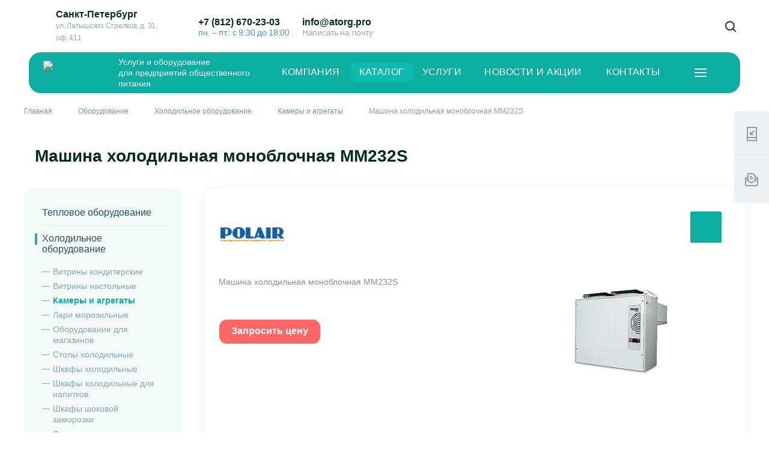

--- FILE ---
content_type: text/html; charset=UTF-8
request_url: https://atorg.pro/product/kholodilnoe-oborudovanie/kamery-i-agregaty/mashina_kholodilnaya_monoblochnaya_mm232s/
body_size: 247898
content:
<!DOCTYPE html>
 <html xmlns="http://www.w3.org/1999/xhtml" xml:lang="ru" lang="ru" class="  ">
	<head>
						<title>Машина холодильная моноблочная MM232S - Торговый Проект</title>
		<meta name="viewport" content="initial-scale=1.0, width=device-width" />
		<meta name="HandheldFriendly" content="true" />
		<meta name="yes" content="yes" />
		<meta name="apple-mobile-web-app-status-bar-style" content="black" />
		<meta name="SKYPE_TOOLBAR" content="SKYPE_TOOLBAR_PARSER_COMPATIBLE" />
		<meta http-equiv="Content-Type" content="text/html; charset=UTF-8" />
<meta name="description" content="Купить машина холодильная моноблочная mm232s по доступной цене в интернет-магазине &amp;quot;Торговый Проект&amp;quot;. Заказ на сайте или по телефону +7 (812) 670-23-03." />
<script data-skip-moving="true">(function(w, d, n) {var cl = "bx-core";var ht = d.documentElement;var htc = ht ? ht.className : undefined;if (htc === undefined || htc.indexOf(cl) !== -1){return;}var ua = n.userAgent;if (/(iPad;)|(iPhone;)/i.test(ua)){cl += " bx-ios";}else if (/Android/i.test(ua)){cl += " bx-android";}cl += (/(ipad|iphone|android|mobile|touch)/i.test(ua) ? " bx-touch" : " bx-no-touch");cl += w.devicePixelRatio && w.devicePixelRatio >= 2? " bx-retina": " bx-no-retina";var ieVersion = -1;if (/AppleWebKit/.test(ua)){cl += " bx-chrome";}else if ((ieVersion = getIeVersion()) > 0){cl += " bx-ie bx-ie" + ieVersion;if (ieVersion > 7 && ieVersion < 10 && !isDoctype()){cl += " bx-quirks";}}else if (/Opera/.test(ua)){cl += " bx-opera";}else if (/Gecko/.test(ua)){cl += " bx-firefox";}if (/Macintosh/i.test(ua)){cl += " bx-mac";}ht.className = htc ? htc + " " + cl : cl;function isDoctype(){if (d.compatMode){return d.compatMode == "CSS1Compat";}return d.documentElement && d.documentElement.clientHeight;}function getIeVersion(){if (/Opera/i.test(ua) || /Webkit/i.test(ua) || /Firefox/i.test(ua) || /Chrome/i.test(ua)){return -1;}var rv = -1;if (!!(w.MSStream) && !(w.ActiveXObject) && ("ActiveXObject" in w)){rv = 11;}else if (!!d.documentMode && d.documentMode >= 10){rv = 10;}else if (!!d.documentMode && d.documentMode >= 9){rv = 9;}else if (d.attachEvent && !/Opera/.test(ua)){rv = 8;}if (rv == -1 || rv == 8){var re;if (n.appName == "Microsoft Internet Explorer"){re = new RegExp("MSIE ([0-9]+[\.0-9]*)");if (re.exec(ua) != null){rv = parseFloat(RegExp.$1);}}else if (n.appName == "Netscape"){rv = 11;re = new RegExp("Trident/.*rv:([0-9]+[\.0-9]*)");if (re.exec(ua) != null){rv = parseFloat(RegExp.$1);}}}return rv;}})(window, document, navigator);</script>


<link href="https://fonts.googleapis.com/css?family=Roboto:300italic,400italic,500italic,700italic,400,300,500,700subset=latin,cyrillic-ext"  rel="stylesheet" />
<link href="/bitrix/cache/css/s1/centino-heat/page_579271975246da2776613b5042c9f822/page_579271975246da2776613b5042c9f822_v1.css?17073253115505"  rel="stylesheet" />
<link href="/bitrix/cache/css/s1/centino-heat/template_0ac7233f4e4e56bff59cb3870148161d/template_0ac7233f4e4e56bff59cb3870148161d_v1.css?17071415341102309"  data-template-style="true" rel="stylesheet" />







<link rel="shortcut icon" href="/favicon.ico" type="image/x-icon" />
<link rel="apple-touch-icon" sizes="180x180" href="/include/apple-touch-icon.png" />
<meta property="og:description" content="Машина холодильная моноблочная MM232S" />
<meta property="og:image" content="https://atorg.pro/upload/iblock/c5c/t1zdo1ev7pyuhaax8t00xulh1nouvdip.png" />
<link rel="image_src" href="https://atorg.pro/upload/iblock/c5c/t1zdo1ev7pyuhaax8t00xulh1nouvdip.png"  />
<meta property="og:title" content="Машина холодильная моноблочная MM232S - Торговый Проект" />
<meta property="og:type" content="website" />
<meta property="og:url" content="https://atorg.pro/product/kholodilnoe-oborudovanie/kamery-i-agregaty/mashina_kholodilnaya_monoblochnaya_mm232s/" />



						<meta name="cmsmagazine" content="cf4f03a6602f60790197ac6e5f1e2da0" />
		<link rel="preload" as="font" crossorigin="" href="/bitrix/templates/centino-heat/css/fonts/aeroport/Aeroport.woff">
		<link rel="preload" as="font" crossorigin="" href="/bitrix/templates/centino-heat/css/fonts/aeroport/Aeroport-Bold.woff">
		<link rel="preload" as="font" crossorigin="" href="/bitrix/templates/centino-heat/css/fonts/aeroport/Aeroport-Medium.woff">
	</head>

	<body class=" long_menu header_nopacity header_colored_main_menu header_fill_ side_left all_title_2  mheader-v1 footer-v10 fill_bg_ header-v1 fix_head_upper title-v1 with_phones">
		<div id="panel"></div>

		
						<!--'start_frame_cache_options-block'-->					<!--'end_frame_cache_options-block'--> 
				



		



				<div class="visible-lg visible-md title-v1">
			<header class="header_1 test long ">
	<div class="top-block without_menu">
		<div class="maxwidth-theme hght-100">
			<div class="top_menu_wrapper hght-100 col-md-12">
																								<div class="top-block-item address col-md-3 flex-row-vc hght-100 lh-12 fill-theme">
					<i class="svg inline  svg-inline-" aria-hidden="true" ><svg width="12" height="15" viewBox="0 0 12 15" fill="none" xmlns="http://www.w3.org/2000/svg">
<path fill-rule="evenodd" clip-rule="evenodd" d="M6 15C6 15 12 10 12 6C12 2.68628 9.31372 0 6 0C2.68628 0 0 2.68628 0 6C0 10 6 15 6 15ZM6 12C6 12 10 9 10 6C10 3.79083 8.20917 2 6 2C3.79083 2 2 3.79083 2 6C2 9 6 12 6 12Z" fill="#FFA654"/>
<path d="M7 6C7 6.55228 6.55228 7 6 7C5.44772 7 5 6.55228 5 6C5 5.44772 5.44772 5 6 5C6.55228 5 7 5.44772 7 6Z" fill="#FFA654"/>
</svg>
</i>					
		
												<div class="address inline-block ">
																				<span class="city">
								Санкт-Петербург 							</span>
																			<span class="header_address">
								ул. Латышских Стрелков, д.&nbsp;31, оф. 411							</span>
											</div>
							
							</div>
								<div class="top-block-item phone phone-top col-md-2 flex-row-vc hght-100 lh-125">
					<div class="phone-block flex-row flex-wrap">
													<div class="inline-block">
										
								<div class="phone centino_header_phone fs-15 color-333 wgt-600">
								<i class="svg inline  svg-inline-phone fill-theme" aria-hidden="true" ><svg width="12" height="15" viewBox="0 0 12 15" fill="none" xmlns="http://www.w3.org/2000/svg">
<path d="M7 9H5V11H7V9Z" fill="#35ABEF"/>
<path fill-rule="evenodd" clip-rule="evenodd" d="M0 2C0 0.895447 0.895386 0 2 0H10C11.1046 0 12 0.895447 12 2V13C12 14.1046 11.1046 15 10 15H2C0.895386 15 0 14.1046 0 13V2ZM2 2H10V13H2V2Z" fill="#35ABEF"/>
</svg>
</i>
				<a href="tel:+78126702303" class="fs-15 color-333 wgt-600">+7 (812) 670-23-03</a>
							</div>
													</div>
												<div class="phone-block__text">пн. – пт.: с 9:30 до 18:00</div>
					</div>
				</div>				
				<div class="top-block-item phone email-top col-md-2 flex-row-vc hght-100 lh-125">
					<div class="email-block email-block-test flex-row flex-wrap">
													<div class="inline-block">
																<div class="email blocks">
									<a href="mailto:info@atorg.pro">info@atorg.pro</a>
								</div>
							</div>
							<div class="email-block__text">Написать на почту</div>
											</div>
				</div>

				
				<div class="top-block-item soc col-md-2 flex-row-vc hght-100 lh-125">
					<div class="top-soc flex-row flex-wrap">
						<div class="social-icons hover ">
		<!-- noindex -->
	<ul>
																						<li class="whatsapp"> 
				<a href="https://wa.me/79217576242" target="_blank" rel="nofollow" title="Whatsapp">
									</a>
			</li>
			</ul>
	<!-- /noindex -->
</div>					</div>
				</div>

				

				
								<div class="icons-block pull-right flex-row-vc hght-100">
					<div class="col-md-12 nopadding-right">
						<div class="right-icons wide pull-right wdt-100">
														<div class="pull-right">
								<div class="wrap_icon inner-table-block">
									<button class="inline-search-show twosmallfont n-border bg-trans" title="Поиск">
										<i class="svg inline  svg-inline-search" aria-hidden="true" ><svg width="18" height="18" viewBox="0 0 18 18" fill="none" xmlns="http://www.w3.org/2000/svg">
<path fill-rule="evenodd" clip-rule="evenodd" d="M12.7609 14.2586C11.4245 15.2797 9.75459 15.8861 7.94299 15.8861C3.55625 15.8861 0 12.3299 0 7.94307C0 3.55622 3.55625 0 7.94299 0C12.3297 0 15.886 3.55622 15.886 7.94307C15.886 9.75463 15.2795 11.4245 14.2586 12.7608L17.6898 16.192C18.1034 16.6057 18.1034 17.2762 17.6898 17.6898C17.2761 18.1034 16.6057 18.1034 16.192 17.6898L12.7609 14.2586ZM13.7678 7.94307C13.7678 11.1601 11.16 13.768 7.94299 13.768C4.72597 13.768 2.11813 11.1601 2.11813 7.94307C2.11813 4.72609 4.72597 2.11815 7.94299 2.11815C11.16 2.11815 13.7678 4.72609 13.7678 7.94307Z" fill="#888888"/>
</svg>
</i>									</button>
								</div>
							</div>
													</div>
					</div>
				</div>
			</div>
		</div>
		<div class="lines"></div>
	</div>
	<div class="menu-row full-fill">
		<div class="logo-row z-2">
			<div class="maxwidth-theme hght-100">
				<div class="nopadding-right slogan hght-100">
										<div class="header-menu__cont">
						<div class="header-menu__logo" >
							<a href="/">
								<img src="/upload/VHeat/3e7/3e7dae6d5fb08fd1d8fd90ea30d375e4.svg" alt="Торговый Проект" width="179" height="58">
							</a>
						</div>
						<div class="header-menu__text">
							Услуги и оборудование<br>
для предприятий общественного питания						</div>
					</div>
					
					<div class="col-md-12 menu-row hght-100 p-x-0">
						
						<div class="menu-only hght-100">	
							<nav class="mega-menu hght-100 sliced">
									<div class="table-menu hght-100 catalog_icons_">
		<div class="marker-nav"></div>
		<table class="hght-100">
			<tr>
																			<td class="menu-item unvisible hght-100 dropdown wide_menu">
						<div class="wrap hght-100 flex-row-c">
							<a class="dropdown-toggle hght-100 flex-row-vc lh-125 uppercase fs-14" href="/company/">
								Компания							</a>
															<span class="tail"></span>
																<div class="dropdown-menu  without_img shadow-light">
																			<div class="maxwidth-theme">
											<div class="bg-white wdt-100 narrow_shadow">
											<div class="col-lg-12 col-md-12 li_container">
																																																				<div class="row col-md-12">
													<ul>
																																															<li class=" count_3   col-md-4">
													
																																								<div class="menu_container">
																											<a class="option-bold color-333 color-theme-hover" href="/company/index.php" title="О компании">О компании</a>
																																									</div>
																									</li>
																																																																															<li class=" count_3   col-md-4">
													
																																								<div class="menu_container">
																											<a class="option-bold color-333 color-theme-hover" href="/company/brands/" title="Производители">Производители</a>
																																									</div>
																									</li>
																																																																															<li class=" count_3   col-md-4">
													
																																								<div class="menu_container">
																											<a class="option-bold color-333 color-theme-hover" href="/company/requisites/" title="Реквизиты">Реквизиты</a>
																																									</div>
																									</li>
																							</ul>
											</div>
																																																														</div>
																					</div>
										</div>
																	</div>														
						</div>
					</td>
																			<td class="menu-item unvisible hght-100 dropdown wide_menu active">
						<div class="wrap hght-100 flex-row-c">
							<a class="dropdown-toggle hght-100 flex-row-vc lh-125 uppercase fs-14" href="/product/">
								Каталог							</a>
															<span class="tail"></span>
																<div class="dropdown-menu   shadow-light">
																			<div class="maxwidth-theme">
											<div class="bg-white wdt-100 narrow_shadow">
											<div class="col-lg-12 col-md-12 li_container">
																																																				<div class="row col-md-12">
													<ul>
																																															<li class="dropdown-submenu count_3  has_img col-md-4">
													
																												<div class="menu_img"><img src="/upload/resize_cache/medialibrary/83f/60_60_1/83f04d876a29ee9aeb420b8449856a82.jpg" alt="Тепловое оборудование" title="Тепловое оборудование" /></div>
																												
																																								<div class="menu_container">
																											<a class="option-bold color-333 color-theme-hover" href="/product/teplovoe_oborudovanie/" title="Тепловое оборудование">Тепловое оборудование<span class="arrow"><i></i></span></a>
																																												<ul class="dropdown-menu toggle_menu">
																																																		<li class="  ">
																		<a class="color-666 color-theme-hover" href="/product/teplovoe_oborudovanie/zharochnye-poverkhnosti-i-grili/" title="Жарочные поверхности и грили">Жарочные поверхности и грили</a>
																																			</li>
																																																		<li class="  ">
																		<a class="color-666 color-theme-hover" href="/product/teplovoe_oborudovanie/apparaty_sous_vide/" title="Аппараты Sous Vide">Аппараты Sous Vide</a>
																																			</li>
																																																		<li class="  ">
																		<a class="color-666 color-theme-hover" href="/product/teplovoe_oborudovanie/zharochnye-shkafy/" title="Жарочные шкафы">Жарочные шкафы</a>
																																			</li>
																																																		<li class="  ">
																		<a class="color-666 color-theme-hover" href="/product/teplovoe_oborudovanie/kotly/" title="Котлы">Котлы</a>
																																			</li>
																																																		<li class="  ">
																		<a class="color-666 color-theme-hover" href="/product/teplovoe_oborudovanie/vysokoskorostnye_pechi/" title="Высокоскоростные печи">Высокоскоростные печи</a>
																																			</li>
																																																		<li class="  ">
																		<a class="color-666 color-theme-hover" href="/product/teplovoe_oborudovanie/linii-razdachi-statsionarnye-vstraivaemye/" title="Линии раздачи, стационарные, встраиваемые">Линии раздачи, стационарные, встраиваемые</a>
																																			</li>
																																																		<li class="  ">
																		<a class="color-666 color-theme-hover" href="/product/teplovoe_oborudovanie/makaronovarki-i-apparaty-dlya-varki-garnirov/" title="Макароноварки и аппараты для варки гарниров">Макароноварки и аппараты для варки гарниров</a>
																																			</li>
																																																		<li class="  ">
																		<a class="color-666 color-theme-hover" href="/product/teplovoe_oborudovanie/teplovye_shkafy/" title="Тепловые шкафы">Тепловые шкафы</a>
																																			</li>
																																																		<li class="  ">
																		<a class="color-666 color-theme-hover" href="/product/teplovoe_oborudovanie/parokonvektomaty/" title="Пароконвектоматы">Пароконвектоматы</a>
																																			</li>
																																																		<li class="  ">
																		<a class="color-666 color-theme-hover" href="/product/teplovoe_oborudovanie/plity/" title="Плиты">Плиты</a>
																																			</li>
																																																		<li class="collapsed  ">
																		<a class="color-666 color-theme-hover" href="/product/teplovoe_oborudovanie/plity_induktsionnye/" title="Плиты индукционные">Плиты индукционные</a>
																																			</li>
																																																		<li class="collapsed  ">
																		<a class="color-666 color-theme-hover" href="/product/teplovoe_oborudovanie/skovorody/" title="Сковороды">Сковороды</a>
																																			</li>
																																																		<li class="collapsed  ">
																		<a class="color-666 color-theme-hover" href="/product/teplovoe_oborudovanie/pechi_mikrovolnovye/" title="Печи микроволновые">Печи микроволновые</a>
																																			</li>
																																																		<li class="collapsed  ">
																		<a class="color-666 color-theme-hover" href="/product/teplovoe_oborudovanie/teplovye-linii/" title="Тепловые линии">Тепловые линии</a>
																																			</li>
																																																		<li class="collapsed  ">
																		<a class="color-666 color-theme-hover" href="/product/teplovoe_oborudovanie/frityurnitsy/" title="Фритюрницы">Фритюрницы</a>
																																			</li>
																																																		<li class="collapsed  ">
																		<a class="color-666 color-theme-hover" href="/product/teplovoe_oborudovanie/risovarki_i_termosy/" title="Рисоварки и термосы">Рисоварки и термосы</a>
																																			</li>
																																																	<li>
																		<span class="colored more_items with_dropdown">
																			Ещё																			<svg xmlns="http://www.w3.org/2000/svg" width="5" height="2.844" viewBox="0 0 5 2.844">
  <defs>
    <style>
      .cls-1 {
        fill: #222;
        fill-rule: evenodd;
      }
    </style>
  </defs>
  <path class="cls-1" d="M5,0.332l-2.5,2.5L0,0.332V0H5V0.332Z"/>
</svg>
																		</span>
																	</li>
																															</ul>
																																									</div>
																									</li>
																																																																															<li class="dropdown-submenu count_3 active has_img col-md-4">
													
																												<div class="menu_img"><img src="/upload/resize_cache/medialibrary/33e/60_60_1/33e4d97acc4cfed7311158847b1986fd.png" alt="Холодильное оборудование" title="Холодильное оборудование" /></div>
																												
																																								<div class="menu_container">
																											<a class="option-bold color-333 color-theme-hover" href="/product/kholodilnoe-oborudovanie/" title="Холодильное оборудование">Холодильное оборудование<span class="arrow"><i></i></span></a>
																																												<ul class="dropdown-menu toggle_menu">
																																																		<li class="  ">
																		<a class="color-666 color-theme-hover" href="/product/kholodilnoe-oborudovanie/vitriny-konditerskie/" title="Витрины кондитерские">Витрины кондитерские</a>
																																			</li>
																																																		<li class="  ">
																		<a class="color-666 color-theme-hover" href="/product/kholodilnoe-oborudovanie/vitriny_nastolnye/" title="Витрины настольные">Витрины настольные</a>
																																			</li>
																																																		<li class="  active">
																		<a class="color-666 color-theme-hover" href="/product/kholodilnoe-oborudovanie/kamery-i-agregaty/" title="Камеры и агрегаты">Камеры и агрегаты</a>
																																			</li>
																																																		<li class="  ">
																		<a class="color-666 color-theme-hover" href="/product/kholodilnoe-oborudovanie/lari-morozilnye/" title="Лари морозильные">Лари морозильные</a>
																																			</li>
																																																		<li class="  ">
																		<a class="color-666 color-theme-hover" href="/product/kholodilnoe-oborudovanie/oborudovanie-dlya-magazinov/" title="Оборудование для магазинов">Оборудование для магазинов</a>
																																			</li>
																																																		<li class="  ">
																		<a class="color-666 color-theme-hover" href="/product/kholodilnoe-oborudovanie/stoly-kholodilnye/" title="Столы холодильные">Столы холодильные</a>
																																			</li>
																																																		<li class="  ">
																		<a class="color-666 color-theme-hover" href="/product/kholodilnoe-oborudovanie/shkafy-kholodilnye/" title="Шкафы холодильные">Шкафы холодильные</a>
																																			</li>
																																																		<li class="  ">
																		<a class="color-666 color-theme-hover" href="/product/kholodilnoe-oborudovanie/shkafy-kholodilnye-dlya-napitkov/" title="Шкафы холодильные для напитков">Шкафы холодильные для напитков</a>
																																			</li>
																																																		<li class="  ">
																		<a class="color-666 color-theme-hover" href="/product/kholodilnoe-oborudovanie/shkafy-shokovoy-zamorozki/" title="Шкафы шоковой заморозки">Шкафы шоковой заморозки</a>
																																			</li>
																																																		<li class="  ">
																		<a class="color-666 color-theme-hover" href="/product/kholodilnoe-oborudovanie/frizery_dlya_morozhenogo/" title="Фризеры для мороженого">Фризеры для мороженого</a>
																																			</li>
																																															</ul>
																																									</div>
																									</li>
																																																																															<li class="dropdown-submenu count_3  has_img col-md-4">
													
																												<div class="menu_img"><img src="/upload/resize_cache/medialibrary/676/60_60_1/676ad374ab7b00dbeefdea9fa2ccbd96.jpg" alt="Электромеханическое оборудование" title="Электромеханическое оборудование" /></div>
																												
																																								<div class="menu_container">
																											<a class="option-bold color-333 color-theme-hover" href="/product/elektromekhanicheskoe-oborudovanie/" title="Электромеханическое оборудование">Электромеханическое оборудование<span class="arrow"><i></i></span></a>
																																												<ul class="dropdown-menu toggle_menu">
																																																		<li class="  ">
																		<a class="color-666 color-theme-hover" href="/product/elektromekhanicheskoe-oborudovanie/kartofelechistki/" title="Картофелечистки">Картофелечистки</a>
																																			</li>
																																																		<li class="  ">
																		<a class="color-666 color-theme-hover" href="/product/elektromekhanicheskoe-oborudovanie/kuttery-i-blendery/" title="Куттеры и блендеры">Куттеры и блендеры</a>
																																			</li>
																																																		<li class="  ">
																		<a class="color-666 color-theme-hover" href="/product/elektromekhanicheskoe-oborudovanie/myasorubki_farshemeshalki_mashiny_dlya_formirovaniya_kotlet/" title="Мясорубки, фаршемешалки, машины для формирования котлет">Мясорубки, фаршемешалки, машины для формирования котлет</a>
																																			</li>
																																																		<li class="  ">
																		<a class="color-666 color-theme-hover" href="/product/elektromekhanicheskoe-oborudovanie/ovoshcherezki/" title="Овощерезки">Овощерезки</a>
																																			</li>
																																																		<li class="  ">
																		<a class="color-666 color-theme-hover" href="/product/elektromekhanicheskoe-oborudovanie/pily-i-tenderayzery/" title="Пилы и тендерайзеры">Пилы и тендерайзеры</a>
																																			</li>
																																																		<li class="  ">
																		<a class="color-666 color-theme-hover" href="/product/elektromekhanicheskoe-oborudovanie/slaysery/" title="Слайсеры">Слайсеры</a>
																																			</li>
																																															</ul>
																																									</div>
																									</li>
																							</ul>
											</div>
																																																							<div class="row col-md-12">
													<ul>
																																															<li class="dropdown-submenu count_3  has_img col-md-4">
													
																												<div class="menu_img"><img src="/upload/resize_cache/medialibrary/970/60_60_1/9707db72908c8130bb0d1c5998e8e562.jpg" alt="Барное оборудование" title="Барное оборудование" /></div>
																												
																																								<div class="menu_container">
																											<a class="option-bold color-333 color-theme-hover" href="/product/barnoe_oborudovanie/" title="Барное оборудование">Барное оборудование<span class="arrow"><i></i></span></a>
																																												<ul class="dropdown-menu toggle_menu">
																																																		<li class="  ">
																		<a class="color-666 color-theme-hover" href="/product/barnoe_oborudovanie/barnye-stantsii/" title="Барные станции">Барные станции</a>
																																			</li>
																																																		<li class="  ">
																		<a class="color-666 color-theme-hover" href="/product/barnoe_oborudovanie/blendery_izmelchiteli/" title="Блендеры, измельчители">Блендеры, измельчители</a>
																																			</li>
																																																		<li class="  ">
																		<a class="color-666 color-theme-hover" href="/product/barnoe_oborudovanie/kofemashiny-i-kofemolki/" title="Кофемашины и кофемолки">Кофемашины и кофемолки</a>
																																			</li>
																																																		<li class="  ">
																		<a class="color-666 color-theme-hover" href="/product/barnoe_oborudovanie/ldogeneratory/" title="Льдогенераторы">Льдогенераторы</a>
																																			</li>
																																																		<li class="  ">
																		<a class="color-666 color-theme-hover" href="/product/barnoe_oborudovanie/miksery-dlya-kokteyley/" title="Миксеры для коктейлей">Миксеры для коктейлей</a>
																																			</li>
																																																		<li class="  ">
																		<a class="color-666 color-theme-hover" href="/product/barnoe_oborudovanie/sokovyzhimalki_i_sokookhladiteli/" title="Соковыжималки и сокоохладители">Соковыжималки и сокоохладители</a>
																																			</li>
																																																		<li class="  ">
																		<a class="color-666 color-theme-hover" href="/product/barnoe_oborudovanie/elektrokipyatilniki/" title="Электрокипятильники">Электрокипятильники</a>
																																			</li>
																																															</ul>
																																									</div>
																									</li>
																																																																															<li class=" count_3  has_img col-md-4">
													
																												<div class="menu_img"><img src="/upload/resize_cache/iblock/5f4/60_60_1/3cmrz4l79trzpky08g0ohg7igqyqlspo.jpg" alt="Вспомогательное оборудование для пищевых производств" title="Вспомогательное оборудование для пищевых производств" /></div>
																												
																																								<div class="menu_container">
																											<a class="option-bold color-333 color-theme-hover" href="/product/vspomogatelnoe_oborudovanie_dlya_pishchevykh_proizvodstv/" title="Вспомогательное оборудование для пищевых производств">Вспомогательное оборудование для пищевых производств</a>
																																									</div>
																									</li>
																																																																															<li class="dropdown-submenu count_3  has_img col-md-4">
													
																												<div class="menu_img"><img src="/upload/resize_cache/medialibrary/dbe/60_60_1/dbeb377f2eb1c7a460027fdd6c3ee826.jpg" alt="Хлебопекарное и кондитерское оборудование" title="Хлебопекарное и кондитерское оборудование" /></div>
																												
																																								<div class="menu_container">
																											<a class="option-bold color-333 color-theme-hover" href="/product/khlebopekarnoe-i-konditerskoe-oborudovanie/" title="Хлебопекарное и кондитерское оборудование">Хлебопекарное и кондитерское оборудование<span class="arrow"><i></i></span></a>
																																												<ul class="dropdown-menu toggle_menu">
																																																		<li class="  ">
																		<a class="color-666 color-theme-hover" href="/product/khlebopekarnoe-i-konditerskoe-oborudovanie/deliteli/" title="Делители">Делители</a>
																																			</li>
																																																		<li class="  ">
																		<a class="color-666 color-theme-hover" href="/product/khlebopekarnoe-i-konditerskoe-oborudovanie/zakatochnye-mashiny/" title="Закаточные машины">Закаточные машины</a>
																																			</li>
																																																		<li class="  ">
																		<a class="color-666 color-theme-hover" href="/product/khlebopekarnoe-i-konditerskoe-oborudovanie/miksery-planetarnye/" title="Миксеры планетарные">Миксеры планетарные</a>
																																			</li>
																																																		<li class="  ">
																		<a class="color-666 color-theme-hover" href="/product/khlebopekarnoe-i-konditerskoe-oborudovanie/pechi-dlya-pitstsy/" title="Печи для пиццы">Печи для пиццы</a>
																																			</li>
																																																		<li class="  ">
																		<a class="color-666 color-theme-hover" href="/product/khlebopekarnoe-i-konditerskoe-oborudovanie/pechi-konvektsionnye/" title="Печи конвекционные">Печи конвекционные</a>
																																			</li>
																																																		<li class="  ">
																		<a class="color-666 color-theme-hover" href="/product/khlebopekarnoe-i-konditerskoe-oborudovanie/pechi-podovye/" title="Печи подовые">Печи подовые</a>
																																			</li>
																																																		<li class="  ">
																		<a class="color-666 color-theme-hover" href="/product/khlebopekarnoe-i-konditerskoe-oborudovanie/pechi-rotatsionnye/" title="Печи ротационные">Печи ротационные</a>
																																			</li>
																																																		<li class="  ">
																		<a class="color-666 color-theme-hover" href="/product/khlebopekarnoe-i-konditerskoe-oborudovanie/konditerskoe_oborudovanie/" title="Кондитерское оборудование">Кондитерское оборудование</a>
																																			</li>
																																																		<li class="  ">
																		<a class="color-666 color-theme-hover" href="/product/khlebopekarnoe-i-konditerskoe-oborudovanie/rasstoechnye-shkafy/" title="Расстоечные шкафы">Расстоечные шкафы</a>
																																			</li>
																																																		<li class="  ">
																		<a class="color-666 color-theme-hover" href="/product/khlebopekarnoe-i-konditerskoe-oborudovanie/testomesilnoe-oborudovanie/" title="Тестомесильное оборудование">Тестомесильное оборудование</a>
																																			</li>
																																																		<li class="collapsed  ">
																		<a class="color-666 color-theme-hover" href="/product/khlebopekarnoe-i-konditerskoe-oborudovanie/testoraskatochnye-mashiny/" title="Тестораскаточные машины">Тестораскаточные машины</a>
																																			</li>
																																																	<li>
																		<span class="colored more_items with_dropdown">
																			Ещё																			<svg xmlns="http://www.w3.org/2000/svg" width="5" height="2.844" viewBox="0 0 5 2.844">
  <defs>
    <style>
      .cls-1 {
        fill: #222;
        fill-rule: evenodd;
      }
    </style>
  </defs>
  <path class="cls-1" d="M5,0.332l-2.5,2.5L0,0.332V0H5V0.332Z"/>
</svg>
																		</span>
																	</li>
																															</ul>
																																									</div>
																									</li>
																							</ul>
											</div>
																																																							<div class="row col-md-12">
													<ul>
																																															<li class="dropdown-submenu count_3  has_img col-md-4">
													
																												<div class="menu_img"><img src="/upload/resize_cache/medialibrary/5cb/60_60_1/5cba2dcc3c86782d22b958590724c4d4.png" alt="Нейтральное оборудование" title="Нейтральное оборудование" /></div>
																												
																																								<div class="menu_container">
																											<a class="option-bold color-333 color-theme-hover" href="/product/neytralnoe-oborudovanie/" title="Нейтральное оборудование">Нейтральное оборудование<span class="arrow"><i></i></span></a>
																																												<ul class="dropdown-menu toggle_menu">
																																																		<li class="  ">
																		<a class="color-666 color-theme-hover" href="/product/neytralnoe-oborudovanie/vanny-moechnye/" title="Ванны моечные">Ванны моечные</a>
																																			</li>
																																																		<li class="  ">
																		<a class="color-666 color-theme-hover" href="/product/neytralnoe-oborudovanie/vytyazhnye-zonty/" title="Вытяжные зонты">Вытяжные зонты</a>
																																			</li>
																																																		<li class="  ">
																		<a class="color-666 color-theme-hover" href="/product/neytralnoe-oborudovanie/dushiruyushchie_ustroystva_i_smesiteli/" title="Душирующие устройства и смесители">Душирующие устройства и смесители</a>
																																			</li>
																																																		<li class="  ">
																		<a class="color-666 color-theme-hover" href="/product/neytralnoe-oborudovanie/kolody-razrubochnye/" title="Колоды разрубочные">Колоды разрубочные</a>
																																			</li>
																																																		<li class="  ">
																		<a class="color-666 color-theme-hover" href="/product/neytralnoe-oborudovanie/polki-nastennye/" title="Полки настенные">Полки настенные</a>
																																			</li>
																																																		<li class="  ">
																		<a class="color-666 color-theme-hover" href="/product/neytralnoe-oborudovanie/polki-nastolnye/" title="Полки настольные">Полки настольные</a>
																																			</li>
																																																		<li class="  ">
																		<a class="color-666 color-theme-hover" href="/product/neytralnoe-oborudovanie/stellazhi/" title="Стеллажи">Стеллажи</a>
																																			</li>
																																																		<li class="  ">
																		<a class="color-666 color-theme-hover" href="/product/neytralnoe-oborudovanie/stoly-k-posudomoechnym-mashinam/" title="Столы к посудомоечным машинам">Столы к посудомоечным машинам</a>
																																			</li>
																																																		<li class="  ">
																		<a class="color-666 color-theme-hover" href="/product/neytralnoe-oborudovanie/stoly-konditerskie/" title="Столы кондитерские">Столы кондитерские</a>
																																			</li>
																																																		<li class="  ">
																		<a class="color-666 color-theme-hover" href="/product/neytralnoe-oborudovanie/stoly-proizvodstvennye/" title="Столы производственные">Столы производственные</a>
																																			</li>
																																																		<li class="collapsed  ">
																		<a class="color-666 color-theme-hover" href="/product/neytralnoe-oborudovanie/telezhki_shpilki_lari_dlya_khraneniya/" title="Тележки, шпильки, лари для хранения">Тележки, шпильки, лари для хранения</a>
																																			</li>
																																																	<li>
																		<span class="colored more_items with_dropdown">
																			Ещё																			<svg xmlns="http://www.w3.org/2000/svg" width="5" height="2.844" viewBox="0 0 5 2.844">
  <defs>
    <style>
      .cls-1 {
        fill: #222;
        fill-rule: evenodd;
      }
    </style>
  </defs>
  <path class="cls-1" d="M5,0.332l-2.5,2.5L0,0.332V0H5V0.332Z"/>
</svg>
																		</span>
																	</li>
																															</ul>
																																									</div>
																									</li>
																																																																															<li class="dropdown-submenu count_3  has_img col-md-4">
													
																												<div class="menu_img"><img src="/upload/resize_cache/medialibrary/974/60_60_1/974251e2c322f6fe0bf22d6398f68fad.jpg" alt="Прачечное оборудование" title="Прачечное оборудование" /></div>
																												
																																								<div class="menu_container">
																											<a class="option-bold color-333 color-theme-hover" href="/product/prachechnoe-oborudovanie/" title="Прачечное оборудование">Прачечное оборудование<span class="arrow"><i></i></span></a>
																																												<ul class="dropdown-menu toggle_menu">
																																																		<li class="  ">
																		<a class="color-666 color-theme-hover" href="/product/prachechnoe-oborudovanie/gladilnoe-oborudovanie/" title="Гладильное оборудование">Гладильное оборудование</a>
																																			</li>
																																																		<li class="  ">
																		<a class="color-666 color-theme-hover" href="/product/prachechnoe-oborudovanie/stiralnye-mashiny/" title="Стиральные машины">Стиральные машины</a>
																																			</li>
																																																		<li class="  ">
																		<a class="color-666 color-theme-hover" href="/product/prachechnoe-oborudovanie/sushilnye-mashiny/" title="Сушильные машины">Сушильные машины</a>
																																			</li>
																																																		<li class="  ">
																		<a class="color-666 color-theme-hover" href="/product/prachechnoe-oborudovanie/telezhki-dlya-transportirovki/" title="Тележки для транспортировки">Тележки для транспортировки</a>
																																			</li>
																																															</ul>
																																									</div>
																									</li>
																																																																															<li class="dropdown-submenu count_3  has_img col-md-4">
													
																												<div class="menu_img"><img src="/upload/resize_cache/medialibrary/146/60_60_1/146a0403605a15a320a797fc8c3bedee.jpg" alt="Весовое и упаковочное оборудование" title="Весовое и упаковочное оборудование" /></div>
																												
																																								<div class="menu_container">
																											<a class="option-bold color-333 color-theme-hover" href="/product/vesovoe-i-upakovochnoe-oborudovanie/" title="Весовое и упаковочное оборудование">Весовое и упаковочное оборудование<span class="arrow"><i></i></span></a>
																																												<ul class="dropdown-menu toggle_menu">
																																																		<li class="  ">
																		<a class="color-666 color-theme-hover" href="/product/vesovoe-i-upakovochnoe-oborudovanie/vakuumnye-upakovshchiki/" title="Вакуумные упаковщики">Вакуумные упаковщики</a>
																																			</li>
																																																		<li class="  ">
																		<a class="color-666 color-theme-hover" href="/product/vesovoe-i-upakovochnoe-oborudovanie/vesy-napolnye/" title="Весы напольные">Весы напольные</a>
																																			</li>
																																																		<li class="  ">
																		<a class="color-666 color-theme-hover" href="/product/vesovoe-i-upakovochnoe-oborudovanie/vesy-nastolnye/" title="Весы настольные">Весы настольные</a>
																																			</li>
																																																		<li class="  ">
																		<a class="color-666 color-theme-hover" href="/product/vesovoe-i-upakovochnoe-oborudovanie/goryachie-stoly/" title="Горячие столы">Горячие столы</a>
																																			</li>
																																															</ul>
																																									</div>
																									</li>
																							</ul>
											</div>
																																																							<div class="row col-md-12">
													<ul>
																																															<li class="dropdown-submenu count_3  has_img col-md-4">
													
																												<div class="menu_img"><img src="/upload/resize_cache/medialibrary/96a/60_60_1/96a1d6522a9e7991df56eac6726e11c4.jpg" alt="Мебель" title="Мебель" /></div>
																												
																																								<div class="menu_container">
																											<a class="option-bold color-333 color-theme-hover" href="/product/mebel/" title="Мебель">Мебель<span class="arrow"><i></i></span></a>
																																												<ul class="dropdown-menu toggle_menu">
																																																		<li class="  ">
																		<a class="color-666 color-theme-hover" href="/product/mebel/mebel-dlya-obrazovatelnykh-uchrezhdeniy/" title="Мебель для образовательных учреждений">Мебель для образовательных учреждений</a>
																																			</li>
																																																		<li class="  ">
																		<a class="color-666 color-theme-hover" href="/product/mebel/mebel-dlya-restoranov/" title="Мебель для ресторанов">Мебель для ресторанов</a>
																																			</li>
																																																		<li class="  ">
																		<a class="color-666 color-theme-hover" href="/product/mebel/mebel-dlya-stolovykh/" title="Мебель для столовых">Мебель для столовых</a>
																																			</li>
																																																		<li class="  ">
																		<a class="color-666 color-theme-hover" href="/product/mebel/myagkaya-mebel/" title="Мягкая мебель">Мягкая мебель</a>
																																			</li>
																																															</ul>
																																									</div>
																									</li>
																																																																															<li class="dropdown-submenu count_3  has_img col-md-4">
													
																												<div class="menu_img"><img src="/upload/resize_cache/medialibrary/01f/60_60_1/01fb271cd5b610d9940b86433631012a.jpg" alt="Посудомоечное оборудование" title="Посудомоечное оборудование" /></div>
																												
																																								<div class="menu_container">
																											<a class="option-bold color-333 color-theme-hover" href="/product/posudomoechnoe-oborudovanie/" title="Посудомоечное оборудование">Посудомоечное оборудование<span class="arrow"><i></i></span></a>
																																												<ul class="dropdown-menu toggle_menu">
																																																		<li class="  ">
																		<a class="color-666 color-theme-hover" href="/product/posudomoechnoe-oborudovanie/kotlomoechnye-mashiny/" title="Котломоечные машины">Котломоечные машины</a>
																																			</li>
																																																		<li class="  ">
																		<a class="color-666 color-theme-hover" href="/product/posudomoechnoe-oborudovanie/kupolnye-posudomoechnye-mashiny/" title="Купольные посудомоечные машины">Купольные посудомоечные машины</a>
																																			</li>
																																																		<li class="  ">
																		<a class="color-666 color-theme-hover" href="/product/posudomoechnoe-oborudovanie/stakanomoechnye-mashiny/" title="Стаканомоечные машины">Стаканомоечные машины</a>
																																			</li>
																																																		<li class="  ">
																		<a class="color-666 color-theme-hover" href="/product/posudomoechnoe-oborudovanie/tunnelnye_posudomoechnye_mashiny/" title="Туннельные посудомоечные машины">Туннельные посудомоечные машины</a>
																																			</li>
																																																		<li class="  ">
																		<a class="color-666 color-theme-hover" href="/product/posudomoechnoe-oborudovanie/frontalnye-posudomoechnye-mashiny/" title="Фронтальные посудомоечные машины">Фронтальные посудомоечные машины</a>
																																			</li>
																																															</ul>
																																									</div>
																									</li>
																																																						</ul>
											</div>
																														</div>
																					</div>
										</div>
																	</div>														
						</div>
					</td>
																			<td class="menu-item unvisible hght-100 dropdown wide_menu">
						<div class="wrap hght-100 flex-row-c">
							<a class="dropdown-toggle hght-100 flex-row-vc lh-125 uppercase fs-14" href="/services/">
								Услуги							</a>
															<span class="tail"></span>
																<div class="dropdown-menu  without_img shadow-light">
																			<div class="maxwidth-theme">
											<div class="bg-white wdt-100 narrow_shadow">
											<div class="col-lg-12 col-md-12 li_container">
																																																				<div class="row col-md-12">
													<ul>
																																															<li class=" count_3   col-md-4">
													
																																								<div class="menu_container">
																											<a class="option-bold color-333 color-theme-hover" href="/services/proektirovanie/" title="Проектирование">Проектирование</a>
																																									</div>
																									</li>
																																																																															<li class=" count_3   col-md-4">
													
																																								<div class="menu_container">
																											<a class="option-bold color-333 color-theme-hover" href="/services/kompleksnoe-osnashchenie/" title="Комплексное оснащение">Комплексное оснащение</a>
																																									</div>
																									</li>
																																																																															<li class=" count_3   col-md-4">
													
																																								<div class="menu_container">
																											<a class="option-bold color-333 color-theme-hover" href="/services/montazh-pusko-naladochnye-raboty-i-obuchenie-personala-/" title="Монтаж, пуско-наладочные работы и обучение персонала">Монтаж, пуско-наладочные работы и обучение персонала</a>
																																									</div>
																									</li>
																							</ul>
											</div>
																																																							<div class="row col-md-12">
													<ul>
																																															<li class=" count_3   col-md-4">
													
																																								<div class="menu_container">
																											<a class="option-bold color-333 color-theme-hover" href="/services/proizvodstvo-i-prodazha-mebeli-/" title="Производство и продажа мебели">Производство и продажа мебели</a>
																																									</div>
																									</li>
																																																																															<li class=" count_3   col-md-4">
													
																																								<div class="menu_container">
																											<a class="option-bold color-333 color-theme-hover" href="/services/logistika/" title="Логистика">Логистика</a>
																																									</div>
																									</li>
																																																						</ul>
											</div>
																														</div>
																					</div>
										</div>
																	</div>														
						</div>
					</td>
																			<td class="menu-item unvisible hght-100 ">
						<div class="wrap hght-100 flex-row-c">
							<a class=" hght-100 flex-row-vc lh-125 uppercase fs-14" href="/press/">
								Новости и акции							</a>
														
						</div>
					</td>
																			<td class="menu-item unvisible hght-100 ">
						<div class="wrap hght-100 flex-row-c">
							<a class=" hght-100 flex-row-vc lh-125 uppercase fs-14" href="/contacts/">
								Контакты							</a>
														
						</div>
					</td>
				
				<td class="menu-item dropdown js-dropdown nosave unvisible">
					<div class="wrap">
						<a class="dropdown-toggle more-items hght-100 flex-row-vc" href="#">
							<span>
								<svg xmlns="http://www.w3.org/2000/svg" width="15" height="3" viewBox="0 0 15 3" fill="none">
									<rect width="3" height="3" fill="white"/>
									<rect x="6" width="3" height="3" fill="white"/>
									<rect x="12" width="3" height="3" fill="white"/>
								</svg>
							</span>
						</a>
						<span class="tail"></span>
						<ul class="dropdown-menu"></ul>
					</div>
				</td>

			</tr>
		</table>
	</div>
							</nav>
						</div>
								<div class="burger pull-left flex-row-vc z-1 pointer">
			<i class="svg inline  svg-inline-" aria-hidden="true" ><svg width="20" height="14" viewBox="0 0 20 14" fill="none" xmlns="http://www.w3.org/2000/svg">
<rect width="20" height="2" rx="1" fill="white"/>
<rect y="6" width="20" height="2" rx="1" fill="white"/>
<rect y="12" width="20" height="2" rx="1" fill="white"/>
</svg>
</i>										<div class="site_map_wrapper bg-white maxwidth-theme shadow-light z-11">
						<div class="maxwidth-theme catalog_icons_">
		<div class="site_map_menu_wrapper">
			<div class="col-md-12">
				<div class="burger_top_menu_row">
													
																									<div class="row">
												
							<div class="col-md-3">
								<div class="row">
									<div class="wrap">
										<a class="dropdown-toggle fs-16 color-333 option-bold d-inline-block lh-125 color-theme-hover" href="/company/">
											Компания										</a>
																																																									<div class=" count_3  ">
													<a href="/company/index.php" title="О компании" class="fs-14 d-inline-block color-666 lh-145 color-theme-hover">О компании</a>
																									</div>
																																															<div class=" count_3  ">
													<a href="/company/brands/" title="Производители" class="fs-14 d-inline-block color-666 lh-145 color-theme-hover">Производители</a>
																									</div>
																																															<div class=" count_3  ">
													<a href="/company/requisites/" title="Реквизиты" class="fs-14 d-inline-block color-666 lh-145 color-theme-hover">Реквизиты</a>
																									</div>
																														</div>
								</div>
							</div>
						
																				
																								
							<div class="col-md-3">
								<div class="row">
									<div class="wrap">
										<a class="dropdown-toggle fs-16 color-333 option-bold d-inline-block lh-125 color-theme-hover" href="/product/">
											Каталог										</a>
																																																									<div class="dropdown-submenu count_3  ">
													<a href="/product/teplovoe_oborudovanie/" title="Тепловое оборудование" class="fs-14 d-inline-block color-666 lh-145 color-theme-hover">Тепловое оборудование<span class="arrow"><i></i></span></a>
																																									<ul class="dropdown-menu toggle_menu">
																																															<li class="  ">
																	<a href="/product/teplovoe_oborudovanie/zharochnye-poverkhnosti-i-grili/" title="Жарочные поверхности и грили">Жарочные поверхности и грили</a>
																																	</li>
																																															<li class="  ">
																	<a href="/product/teplovoe_oborudovanie/apparaty_sous_vide/" title="Аппараты Sous Vide">Аппараты Sous Vide</a>
																																	</li>
																																															<li class="  ">
																	<a href="/product/teplovoe_oborudovanie/zharochnye-shkafy/" title="Жарочные шкафы">Жарочные шкафы</a>
																																	</li>
																																															<li class="  ">
																	<a href="/product/teplovoe_oborudovanie/kotly/" title="Котлы">Котлы</a>
																																	</li>
																																															<li class="  ">
																	<a href="/product/teplovoe_oborudovanie/vysokoskorostnye_pechi/" title="Высокоскоростные печи">Высокоскоростные печи</a>
																																	</li>
																																															<li class="  ">
																	<a href="/product/teplovoe_oborudovanie/linii-razdachi-statsionarnye-vstraivaemye/" title="Линии раздачи, стационарные, встраиваемые">Линии раздачи, стационарные, встраиваемые</a>
																																	</li>
																																															<li class="  ">
																	<a href="/product/teplovoe_oborudovanie/makaronovarki-i-apparaty-dlya-varki-garnirov/" title="Макароноварки и аппараты для варки гарниров">Макароноварки и аппараты для варки гарниров</a>
																																	</li>
																																															<li class="  ">
																	<a href="/product/teplovoe_oborudovanie/teplovye_shkafy/" title="Тепловые шкафы">Тепловые шкафы</a>
																																	</li>
																																															<li class="  ">
																	<a href="/product/teplovoe_oborudovanie/parokonvektomaty/" title="Пароконвектоматы">Пароконвектоматы</a>
																																	</li>
																																															<li class="  ">
																	<a href="/product/teplovoe_oborudovanie/plity/" title="Плиты">Плиты</a>
																																	</li>
																																															<li class="collapsed  ">
																	<a href="/product/teplovoe_oborudovanie/plity_induktsionnye/" title="Плиты индукционные">Плиты индукционные</a>
																																	</li>
																																															<li class="collapsed  ">
																	<a href="/product/teplovoe_oborudovanie/skovorody/" title="Сковороды">Сковороды</a>
																																	</li>
																																															<li class="collapsed  ">
																	<a href="/product/teplovoe_oborudovanie/pechi_mikrovolnovye/" title="Печи микроволновые">Печи микроволновые</a>
																																	</li>
																																															<li class="collapsed  ">
																	<a href="/product/teplovoe_oborudovanie/teplovye-linii/" title="Тепловые линии">Тепловые линии</a>
																																	</li>
																																															<li class="collapsed  ">
																	<a href="/product/teplovoe_oborudovanie/frityurnitsy/" title="Фритюрницы">Фритюрницы</a>
																																	</li>
																																															<li class="collapsed  ">
																	<a href="/product/teplovoe_oborudovanie/risovarki_i_termosy/" title="Рисоварки и термосы">Рисоварки и термосы</a>
																																	</li>
																																														<li>
																	<span class="colored more_items with_dropdown">
																		Ещё																		<svg xmlns="http://www.w3.org/2000/svg" width="5" height="2.844" viewBox="0 0 5 2.844">
  <defs>
    <style>
      .cls-1 {
        fill: #222;
        fill-rule: evenodd;
      }
    </style>
  </defs>
  <path class="cls-1" d="M5,0.332l-2.5,2.5L0,0.332V0H5V0.332Z"/>
</svg>
																	</span>
																</li>
																													</ul>
																									</div>
																																															<div class="dropdown-submenu count_3 active ">
													<a href="/product/kholodilnoe-oborudovanie/" title="Холодильное оборудование" class="fs-14 d-inline-block color-666 lh-145 color-theme-hover">Холодильное оборудование<span class="arrow"><i></i></span></a>
																																									<ul class="dropdown-menu toggle_menu">
																																															<li class="  ">
																	<a href="/product/kholodilnoe-oborudovanie/vitriny-konditerskie/" title="Витрины кондитерские">Витрины кондитерские</a>
																																	</li>
																																															<li class="  ">
																	<a href="/product/kholodilnoe-oborudovanie/vitriny_nastolnye/" title="Витрины настольные">Витрины настольные</a>
																																	</li>
																																															<li class="  active">
																	<a href="/product/kholodilnoe-oborudovanie/kamery-i-agregaty/" title="Камеры и агрегаты">Камеры и агрегаты</a>
																																	</li>
																																															<li class="  ">
																	<a href="/product/kholodilnoe-oborudovanie/lari-morozilnye/" title="Лари морозильные">Лари морозильные</a>
																																	</li>
																																															<li class="  ">
																	<a href="/product/kholodilnoe-oborudovanie/oborudovanie-dlya-magazinov/" title="Оборудование для магазинов">Оборудование для магазинов</a>
																																	</li>
																																															<li class="  ">
																	<a href="/product/kholodilnoe-oborudovanie/stoly-kholodilnye/" title="Столы холодильные">Столы холодильные</a>
																																	</li>
																																															<li class="  ">
																	<a href="/product/kholodilnoe-oborudovanie/shkafy-kholodilnye/" title="Шкафы холодильные">Шкафы холодильные</a>
																																	</li>
																																															<li class="  ">
																	<a href="/product/kholodilnoe-oborudovanie/shkafy-kholodilnye-dlya-napitkov/" title="Шкафы холодильные для напитков">Шкафы холодильные для напитков</a>
																																	</li>
																																															<li class="  ">
																	<a href="/product/kholodilnoe-oborudovanie/shkafy-shokovoy-zamorozki/" title="Шкафы шоковой заморозки">Шкафы шоковой заморозки</a>
																																	</li>
																																															<li class="  ">
																	<a href="/product/kholodilnoe-oborudovanie/frizery_dlya_morozhenogo/" title="Фризеры для мороженого">Фризеры для мороженого</a>
																																	</li>
																																												</ul>
																									</div>
																																															<div class="dropdown-submenu count_3  ">
													<a href="/product/elektromekhanicheskoe-oborudovanie/" title="Электромеханическое оборудование" class="fs-14 d-inline-block color-666 lh-145 color-theme-hover">Электромеханическое оборудование<span class="arrow"><i></i></span></a>
																																									<ul class="dropdown-menu toggle_menu">
																																															<li class="  ">
																	<a href="/product/elektromekhanicheskoe-oborudovanie/kartofelechistki/" title="Картофелечистки">Картофелечистки</a>
																																	</li>
																																															<li class="  ">
																	<a href="/product/elektromekhanicheskoe-oborudovanie/kuttery-i-blendery/" title="Куттеры и блендеры">Куттеры и блендеры</a>
																																	</li>
																																															<li class="  ">
																	<a href="/product/elektromekhanicheskoe-oborudovanie/myasorubki_farshemeshalki_mashiny_dlya_formirovaniya_kotlet/" title="Мясорубки, фаршемешалки, машины для формирования котлет">Мясорубки, фаршемешалки, машины для формирования котлет</a>
																																	</li>
																																															<li class="  ">
																	<a href="/product/elektromekhanicheskoe-oborudovanie/ovoshcherezki/" title="Овощерезки">Овощерезки</a>
																																	</li>
																																															<li class="  ">
																	<a href="/product/elektromekhanicheskoe-oborudovanie/pily-i-tenderayzery/" title="Пилы и тендерайзеры">Пилы и тендерайзеры</a>
																																	</li>
																																															<li class="  ">
																	<a href="/product/elektromekhanicheskoe-oborudovanie/slaysery/" title="Слайсеры">Слайсеры</a>
																																	</li>
																																												</ul>
																									</div>
																																															<div class="dropdown-submenu count_3  ">
													<a href="/product/barnoe_oborudovanie/" title="Барное оборудование" class="fs-14 d-inline-block color-666 lh-145 color-theme-hover">Барное оборудование<span class="arrow"><i></i></span></a>
																																									<ul class="dropdown-menu toggle_menu">
																																															<li class="  ">
																	<a href="/product/barnoe_oborudovanie/barnye-stantsii/" title="Барные станции">Барные станции</a>
																																	</li>
																																															<li class="  ">
																	<a href="/product/barnoe_oborudovanie/blendery_izmelchiteli/" title="Блендеры, измельчители">Блендеры, измельчители</a>
																																	</li>
																																															<li class="  ">
																	<a href="/product/barnoe_oborudovanie/kofemashiny-i-kofemolki/" title="Кофемашины и кофемолки">Кофемашины и кофемолки</a>
																																	</li>
																																															<li class="  ">
																	<a href="/product/barnoe_oborudovanie/ldogeneratory/" title="Льдогенераторы">Льдогенераторы</a>
																																	</li>
																																															<li class="  ">
																	<a href="/product/barnoe_oborudovanie/miksery-dlya-kokteyley/" title="Миксеры для коктейлей">Миксеры для коктейлей</a>
																																	</li>
																																															<li class="  ">
																	<a href="/product/barnoe_oborudovanie/sokovyzhimalki_i_sokookhladiteli/" title="Соковыжималки и сокоохладители">Соковыжималки и сокоохладители</a>
																																	</li>
																																															<li class="  ">
																	<a href="/product/barnoe_oborudovanie/elektrokipyatilniki/" title="Электрокипятильники">Электрокипятильники</a>
																																	</li>
																																												</ul>
																									</div>
																																															<div class=" count_3  ">
													<a href="/product/vspomogatelnoe_oborudovanie_dlya_pishchevykh_proizvodstv/" title="Вспомогательное оборудование для пищевых производств" class="fs-14 d-inline-block color-666 lh-145 color-theme-hover">Вспомогательное оборудование для пищевых производств</a>
																									</div>
																																															<div class="dropdown-submenu count_3  ">
													<a href="/product/khlebopekarnoe-i-konditerskoe-oborudovanie/" title="Хлебопекарное и кондитерское оборудование" class="fs-14 d-inline-block color-666 lh-145 color-theme-hover">Хлебопекарное и кондитерское оборудование<span class="arrow"><i></i></span></a>
																																									<ul class="dropdown-menu toggle_menu">
																																															<li class="  ">
																	<a href="/product/khlebopekarnoe-i-konditerskoe-oborudovanie/deliteli/" title="Делители">Делители</a>
																																	</li>
																																															<li class="  ">
																	<a href="/product/khlebopekarnoe-i-konditerskoe-oborudovanie/zakatochnye-mashiny/" title="Закаточные машины">Закаточные машины</a>
																																	</li>
																																															<li class="  ">
																	<a href="/product/khlebopekarnoe-i-konditerskoe-oborudovanie/miksery-planetarnye/" title="Миксеры планетарные">Миксеры планетарные</a>
																																	</li>
																																															<li class="  ">
																	<a href="/product/khlebopekarnoe-i-konditerskoe-oborudovanie/pechi-dlya-pitstsy/" title="Печи для пиццы">Печи для пиццы</a>
																																	</li>
																																															<li class="  ">
																	<a href="/product/khlebopekarnoe-i-konditerskoe-oborudovanie/pechi-konvektsionnye/" title="Печи конвекционные">Печи конвекционные</a>
																																	</li>
																																															<li class="  ">
																	<a href="/product/khlebopekarnoe-i-konditerskoe-oborudovanie/pechi-podovye/" title="Печи подовые">Печи подовые</a>
																																	</li>
																																															<li class="  ">
																	<a href="/product/khlebopekarnoe-i-konditerskoe-oborudovanie/pechi-rotatsionnye/" title="Печи ротационные">Печи ротационные</a>
																																	</li>
																																															<li class="  ">
																	<a href="/product/khlebopekarnoe-i-konditerskoe-oborudovanie/konditerskoe_oborudovanie/" title="Кондитерское оборудование">Кондитерское оборудование</a>
																																	</li>
																																															<li class="  ">
																	<a href="/product/khlebopekarnoe-i-konditerskoe-oborudovanie/rasstoechnye-shkafy/" title="Расстоечные шкафы">Расстоечные шкафы</a>
																																	</li>
																																															<li class="  ">
																	<a href="/product/khlebopekarnoe-i-konditerskoe-oborudovanie/testomesilnoe-oborudovanie/" title="Тестомесильное оборудование">Тестомесильное оборудование</a>
																																	</li>
																																															<li class="collapsed  ">
																	<a href="/product/khlebopekarnoe-i-konditerskoe-oborudovanie/testoraskatochnye-mashiny/" title="Тестораскаточные машины">Тестораскаточные машины</a>
																																	</li>
																																														<li>
																	<span class="colored more_items with_dropdown">
																		Ещё																		<svg xmlns="http://www.w3.org/2000/svg" width="5" height="2.844" viewBox="0 0 5 2.844">
  <defs>
    <style>
      .cls-1 {
        fill: #222;
        fill-rule: evenodd;
      }
    </style>
  </defs>
  <path class="cls-1" d="M5,0.332l-2.5,2.5L0,0.332V0H5V0.332Z"/>
</svg>
																	</span>
																</li>
																													</ul>
																									</div>
																																															<div class="dropdown-submenu count_3  ">
													<a href="/product/neytralnoe-oborudovanie/" title="Нейтральное оборудование" class="fs-14 d-inline-block color-666 lh-145 color-theme-hover">Нейтральное оборудование<span class="arrow"><i></i></span></a>
																																									<ul class="dropdown-menu toggle_menu">
																																															<li class="  ">
																	<a href="/product/neytralnoe-oborudovanie/vanny-moechnye/" title="Ванны моечные">Ванны моечные</a>
																																	</li>
																																															<li class="  ">
																	<a href="/product/neytralnoe-oborudovanie/vytyazhnye-zonty/" title="Вытяжные зонты">Вытяжные зонты</a>
																																	</li>
																																															<li class="  ">
																	<a href="/product/neytralnoe-oborudovanie/dushiruyushchie_ustroystva_i_smesiteli/" title="Душирующие устройства и смесители">Душирующие устройства и смесители</a>
																																	</li>
																																															<li class="  ">
																	<a href="/product/neytralnoe-oborudovanie/kolody-razrubochnye/" title="Колоды разрубочные">Колоды разрубочные</a>
																																	</li>
																																															<li class="  ">
																	<a href="/product/neytralnoe-oborudovanie/polki-nastennye/" title="Полки настенные">Полки настенные</a>
																																	</li>
																																															<li class="  ">
																	<a href="/product/neytralnoe-oborudovanie/polki-nastolnye/" title="Полки настольные">Полки настольные</a>
																																	</li>
																																															<li class="  ">
																	<a href="/product/neytralnoe-oborudovanie/stellazhi/" title="Стеллажи">Стеллажи</a>
																																	</li>
																																															<li class="  ">
																	<a href="/product/neytralnoe-oborudovanie/stoly-k-posudomoechnym-mashinam/" title="Столы к посудомоечным машинам">Столы к посудомоечным машинам</a>
																																	</li>
																																															<li class="  ">
																	<a href="/product/neytralnoe-oborudovanie/stoly-konditerskie/" title="Столы кондитерские">Столы кондитерские</a>
																																	</li>
																																															<li class="  ">
																	<a href="/product/neytralnoe-oborudovanie/stoly-proizvodstvennye/" title="Столы производственные">Столы производственные</a>
																																	</li>
																																															<li class="collapsed  ">
																	<a href="/product/neytralnoe-oborudovanie/telezhki_shpilki_lari_dlya_khraneniya/" title="Тележки, шпильки, лари для хранения">Тележки, шпильки, лари для хранения</a>
																																	</li>
																																														<li>
																	<span class="colored more_items with_dropdown">
																		Ещё																		<svg xmlns="http://www.w3.org/2000/svg" width="5" height="2.844" viewBox="0 0 5 2.844">
  <defs>
    <style>
      .cls-1 {
        fill: #222;
        fill-rule: evenodd;
      }
    </style>
  </defs>
  <path class="cls-1" d="M5,0.332l-2.5,2.5L0,0.332V0H5V0.332Z"/>
</svg>
																	</span>
																</li>
																													</ul>
																									</div>
																																															<div class="dropdown-submenu count_3  ">
													<a href="/product/prachechnoe-oborudovanie/" title="Прачечное оборудование" class="fs-14 d-inline-block color-666 lh-145 color-theme-hover">Прачечное оборудование<span class="arrow"><i></i></span></a>
																																									<ul class="dropdown-menu toggle_menu">
																																															<li class="  ">
																	<a href="/product/prachechnoe-oborudovanie/gladilnoe-oborudovanie/" title="Гладильное оборудование">Гладильное оборудование</a>
																																	</li>
																																															<li class="  ">
																	<a href="/product/prachechnoe-oborudovanie/stiralnye-mashiny/" title="Стиральные машины">Стиральные машины</a>
																																	</li>
																																															<li class="  ">
																	<a href="/product/prachechnoe-oborudovanie/sushilnye-mashiny/" title="Сушильные машины">Сушильные машины</a>
																																	</li>
																																															<li class="  ">
																	<a href="/product/prachechnoe-oborudovanie/telezhki-dlya-transportirovki/" title="Тележки для транспортировки">Тележки для транспортировки</a>
																																	</li>
																																												</ul>
																									</div>
																																															<div class="dropdown-submenu count_3  ">
													<a href="/product/vesovoe-i-upakovochnoe-oborudovanie/" title="Весовое и упаковочное оборудование" class="fs-14 d-inline-block color-666 lh-145 color-theme-hover">Весовое и упаковочное оборудование<span class="arrow"><i></i></span></a>
																																									<ul class="dropdown-menu toggle_menu">
																																															<li class="  ">
																	<a href="/product/vesovoe-i-upakovochnoe-oborudovanie/vakuumnye-upakovshchiki/" title="Вакуумные упаковщики">Вакуумные упаковщики</a>
																																	</li>
																																															<li class="  ">
																	<a href="/product/vesovoe-i-upakovochnoe-oborudovanie/vesy-napolnye/" title="Весы напольные">Весы напольные</a>
																																	</li>
																																															<li class="  ">
																	<a href="/product/vesovoe-i-upakovochnoe-oborudovanie/vesy-nastolnye/" title="Весы настольные">Весы настольные</a>
																																	</li>
																																															<li class="  ">
																	<a href="/product/vesovoe-i-upakovochnoe-oborudovanie/goryachie-stoly/" title="Горячие столы">Горячие столы</a>
																																	</li>
																																												</ul>
																									</div>
																																															<div class="dropdown-submenu count_3  ">
													<a href="/product/mebel/" title="Мебель" class="fs-14 d-inline-block color-666 lh-145 color-theme-hover">Мебель<span class="arrow"><i></i></span></a>
																																									<ul class="dropdown-menu toggle_menu">
																																															<li class="  ">
																	<a href="/product/mebel/mebel-dlya-obrazovatelnykh-uchrezhdeniy/" title="Мебель для образовательных учреждений">Мебель для образовательных учреждений</a>
																																	</li>
																																															<li class="  ">
																	<a href="/product/mebel/mebel-dlya-restoranov/" title="Мебель для ресторанов">Мебель для ресторанов</a>
																																	</li>
																																															<li class="  ">
																	<a href="/product/mebel/mebel-dlya-stolovykh/" title="Мебель для столовых">Мебель для столовых</a>
																																	</li>
																																															<li class="  ">
																	<a href="/product/mebel/myagkaya-mebel/" title="Мягкая мебель">Мягкая мебель</a>
																																	</li>
																																												</ul>
																									</div>
																																															<div class="dropdown-submenu count_3  ">
													<a href="/product/posudomoechnoe-oborudovanie/" title="Посудомоечное оборудование" class="fs-14 d-inline-block color-666 lh-145 color-theme-hover">Посудомоечное оборудование<span class="arrow"><i></i></span></a>
																																									<ul class="dropdown-menu toggle_menu">
																																															<li class="  ">
																	<a href="/product/posudomoechnoe-oborudovanie/kotlomoechnye-mashiny/" title="Котломоечные машины">Котломоечные машины</a>
																																	</li>
																																															<li class="  ">
																	<a href="/product/posudomoechnoe-oborudovanie/kupolnye-posudomoechnye-mashiny/" title="Купольные посудомоечные машины">Купольные посудомоечные машины</a>
																																	</li>
																																															<li class="  ">
																	<a href="/product/posudomoechnoe-oborudovanie/stakanomoechnye-mashiny/" title="Стаканомоечные машины">Стаканомоечные машины</a>
																																	</li>
																																															<li class="  ">
																	<a href="/product/posudomoechnoe-oborudovanie/tunnelnye_posudomoechnye_mashiny/" title="Туннельные посудомоечные машины">Туннельные посудомоечные машины</a>
																																	</li>
																																															<li class="  ">
																	<a href="/product/posudomoechnoe-oborudovanie/frontalnye-posudomoechnye-mashiny/" title="Фронтальные посудомоечные машины">Фронтальные посудомоечные машины</a>
																																	</li>
																																												</ul>
																									</div>
																														</div>
								</div>
							</div>
						
																				
																								
							<div class="col-md-3">
								<div class="row">
									<div class="wrap">
										<a class="dropdown-toggle fs-16 color-333 option-bold d-inline-block lh-125 color-theme-hover" href="/services/">
											Услуги										</a>
																																																									<div class=" count_3  ">
													<a href="/services/proektirovanie/" title="Проектирование" class="fs-14 d-inline-block color-666 lh-145 color-theme-hover">Проектирование</a>
																									</div>
																																															<div class=" count_3  ">
													<a href="/services/kompleksnoe-osnashchenie/" title="Комплексное оснащение" class="fs-14 d-inline-block color-666 lh-145 color-theme-hover">Комплексное оснащение</a>
																									</div>
																																															<div class=" count_3  ">
													<a href="/services/montazh-pusko-naladochnye-raboty-i-obuchenie-personala-/" title="Монтаж, пуско-наладочные работы и обучение персонала" class="fs-14 d-inline-block color-666 lh-145 color-theme-hover">Монтаж, пуско-наладочные работы и обучение персонала</a>
																									</div>
																																															<div class=" count_3  ">
													<a href="/services/proizvodstvo-i-prodazha-mebeli-/" title="Производство и продажа мебели" class="fs-14 d-inline-block color-666 lh-145 color-theme-hover">Производство и продажа мебели</a>
																									</div>
																																															<div class=" count_3  ">
													<a href="/services/logistika/" title="Логистика" class="fs-14 d-inline-block color-666 lh-145 color-theme-hover">Логистика</a>
																									</div>
																														</div>
								</div>
							</div>
						
																				
																								
							<div class="col-md-3">
								<div class="row">
									<div class="wrap">
										<a class=" fs-16 color-333 option-bold d-inline-block lh-125 color-theme-hover" href="/press/">
											Новости и акции										</a>
																			</div>
								</div>
							</div>
						
																				
																								
							<div class="col-md-3">
								<div class="row">
									<div class="wrap">
										<a class=" fs-16 color-333 option-bold d-inline-block lh-125 color-theme-hover" href="/contacts/">
											Контакты										</a>
																			</div>
								</div>
							</div>
						
																												</div>
					
				</div>
			</div>
		</div>
		<svg class="top_menu_map_close fill-theme-hover pointer fill-theme-hover"  xmlns="http://www.w3.org/2000/svg" width="34" height="34" viewBox="0 0 34 34" fill="none">
			<path d="M8.4853 24.0416C8.0948 24.4321 8.0948 25.0653 8.4853 25.4558C8.8758 25.8463 9.50902 25.8463 9.89951 25.4558L16.9706 18.3848L24.0416 25.4558C24.4321 25.8463 25.0654 25.8463 25.4559 25.4558C25.8464 25.0653 25.8464 24.4321 25.4559 24.0416L18.3848 16.9706L25.4559 9.89949C25.8464 9.509 25.8464 8.87578 25.4559 8.48528C25.0654 8.09478 24.4321 8.09478 24.0416 8.48528L16.9706 15.5563L9.89951 8.48528C9.50902 8.09478 8.8758 8.09478 8.4853 8.48528C8.0948 8.87578 8.0948 9.509 8.4853 9.89949L15.5564 16.9706L8.4853 24.0416Z" fill="#888888"/>
		</svg>
	</div>
				</div>
					</div>
								
					</div>
				</div>
			</div>
		</div>
	</div>
</header>		</div>

		
					<div id="headerfixed">
				<div class="maxwidth-theme">
	<div class="logo-row v1 row margin0">
		<div class="pull-left">
			<div class="inner-table-block sep-left nopadding logo-block">
				<div class="logo">
					<a href="/"><img src="/upload/VHeat/ebb/ebb9555891bbd63ecdc0d81c51ca158e.svg" alt="Торговый Проект" title="Торговый Проект" width="188" height="60" /></a>				</div>
			</div>
		</div>
		<div class="pull-left">
			<div class="inner-table-block menu-block rows sep-left">
				<div class="title"><i class="svg inline  svg-inline-burger" aria-hidden="true" ><svg xmlns="http://www.w3.org/2000/svg" width="12" height="10" viewBox="0 0 12 10">
  <defs>
    <style>
      .cls-1 {
        fill: #222;
        fill-rule: evenodd;
      }
    </style>
  </defs>
  <path data-name="Rounded Rectangle 1" class="cls-1" d="M524,208h10a1,1,0,0,1,0,2H524A1,1,0,0,1,524,208Zm0-4h10a1,1,0,0,1,0,2H524A1,1,0,0,1,524,204Zm0-4h10a1,1,0,0,1,0,2H524A1,1,0,0,1,524,200Z" transform="translate(-523 -200)"/>
</svg>
</i>Меню&nbsp;&nbsp;<i class="fa fa-angle-down"></i></div>
				<div class="navs table-menu js-nav">
						<ul class="nav nav-pills responsive-menu visible-xs" id="mainMenuF">
								<li class="dropdown ">
				<a class="color-333 color-theme-hover dropdown-toggle" href="/company/" title="Компания">
					Компания<i class="fa fa-angle-right"></i>				</a>
									<ul class="dropdown-menu fixed_menu_ext">
																				<li class=" ">
								<a href="/company/index.php" title="О компании" class="color-333 color-theme-hover">
									О компании								</a>
															</li>
																				<li class=" ">
								<a href="/company/brands/" title="Производители" class="color-333 color-theme-hover">
									Производители								</a>
															</li>
																				<li class=" ">
								<a href="/company/requisites/" title="Реквизиты" class="color-333 color-theme-hover">
									Реквизиты								</a>
															</li>
											</ul>
							</li>
								<li class="dropdown active">
				<a class="color-333 color-theme-hover dropdown-toggle" href="/product/" title="Каталог">
					Каталог<i class="fa fa-angle-right"></i>				</a>
									<ul class="dropdown-menu fixed_menu_ext">
																				<li class="dropdown-submenu dropdown-toggle ">
								<a href="/product/teplovoe_oborudovanie/" title="Тепловое оборудование" class="color-333 color-theme-hover">
									Тепловое оборудование<i class="fa fa-angle-right"></i>								</a>
																	<ul class="dropdown-menu fixed_menu_ext">
																																<li class=" ">
												<a href="/product/teplovoe_oborudovanie/zharochnye-poverkhnosti-i-grili/" title="Жарочные поверхности и грили" class="color-333 color-theme-hover">
													Жарочные поверхности и грили												</a>
																							</li>
																																<li class=" ">
												<a href="/product/teplovoe_oborudovanie/apparaty_sous_vide/" title="Аппараты Sous Vide" class="color-333 color-theme-hover">
													Аппараты Sous Vide												</a>
																							</li>
																																<li class=" ">
												<a href="/product/teplovoe_oborudovanie/zharochnye-shkafy/" title="Жарочные шкафы" class="color-333 color-theme-hover">
													Жарочные шкафы												</a>
																							</li>
																																<li class=" ">
												<a href="/product/teplovoe_oborudovanie/kotly/" title="Котлы" class="color-333 color-theme-hover">
													Котлы												</a>
																							</li>
																																<li class=" ">
												<a href="/product/teplovoe_oborudovanie/vysokoskorostnye_pechi/" title="Высокоскоростные печи" class="color-333 color-theme-hover">
													Высокоскоростные печи												</a>
																							</li>
																																<li class=" ">
												<a href="/product/teplovoe_oborudovanie/linii-razdachi-statsionarnye-vstraivaemye/" title="Линии раздачи, стационарные, встраиваемые" class="color-333 color-theme-hover">
													Линии раздачи, стационарные, встраиваемые												</a>
																							</li>
																																<li class=" ">
												<a href="/product/teplovoe_oborudovanie/makaronovarki-i-apparaty-dlya-varki-garnirov/" title="Макароноварки и аппараты для варки гарниров" class="color-333 color-theme-hover">
													Макароноварки и аппараты для варки гарниров												</a>
																							</li>
																																<li class=" ">
												<a href="/product/teplovoe_oborudovanie/teplovye_shkafy/" title="Тепловые шкафы" class="color-333 color-theme-hover">
													Тепловые шкафы												</a>
																							</li>
																																<li class=" ">
												<a href="/product/teplovoe_oborudovanie/parokonvektomaty/" title="Пароконвектоматы" class="color-333 color-theme-hover">
													Пароконвектоматы												</a>
																							</li>
																																<li class=" ">
												<a href="/product/teplovoe_oborudovanie/plity/" title="Плиты" class="color-333 color-theme-hover">
													Плиты												</a>
																							</li>
																																<li class=" ">
												<a href="/product/teplovoe_oborudovanie/plity_induktsionnye/" title="Плиты индукционные" class="color-333 color-theme-hover">
													Плиты индукционные												</a>
																							</li>
																																<li class=" ">
												<a href="/product/teplovoe_oborudovanie/skovorody/" title="Сковороды" class="color-333 color-theme-hover">
													Сковороды												</a>
																							</li>
																																<li class=" ">
												<a href="/product/teplovoe_oborudovanie/pechi_mikrovolnovye/" title="Печи микроволновые" class="color-333 color-theme-hover">
													Печи микроволновые												</a>
																							</li>
																																<li class=" ">
												<a href="/product/teplovoe_oborudovanie/teplovye-linii/" title="Тепловые линии" class="color-333 color-theme-hover">
													Тепловые линии												</a>
																							</li>
																																<li class=" ">
												<a href="/product/teplovoe_oborudovanie/frityurnitsy/" title="Фритюрницы" class="color-333 color-theme-hover">
													Фритюрницы												</a>
																							</li>
																																<li class=" ">
												<a href="/product/teplovoe_oborudovanie/risovarki_i_termosy/" title="Рисоварки и термосы" class="color-333 color-theme-hover">
													Рисоварки и термосы												</a>
																							</li>
																			</ul>
															</li>
																				<li class="dropdown-submenu dropdown-toggle active">
								<a href="/product/kholodilnoe-oborudovanie/" title="Холодильное оборудование" class="color-333 color-theme-hover">
									Холодильное оборудование<i class="fa fa-angle-right"></i>								</a>
																	<ul class="dropdown-menu fixed_menu_ext">
																																<li class=" ">
												<a href="/product/kholodilnoe-oborudovanie/vitriny-konditerskie/" title="Витрины кондитерские" class="color-333 color-theme-hover">
													Витрины кондитерские												</a>
																							</li>
																																<li class=" ">
												<a href="/product/kholodilnoe-oborudovanie/vitriny_nastolnye/" title="Витрины настольные" class="color-333 color-theme-hover">
													Витрины настольные												</a>
																							</li>
																																<li class=" active">
												<a href="/product/kholodilnoe-oborudovanie/kamery-i-agregaty/" title="Камеры и агрегаты" class="color-333 color-theme-hover">
													Камеры и агрегаты												</a>
																							</li>
																																<li class=" ">
												<a href="/product/kholodilnoe-oborudovanie/lari-morozilnye/" title="Лари морозильные" class="color-333 color-theme-hover">
													Лари морозильные												</a>
																							</li>
																																<li class=" ">
												<a href="/product/kholodilnoe-oborudovanie/oborudovanie-dlya-magazinov/" title="Оборудование для магазинов" class="color-333 color-theme-hover">
													Оборудование для магазинов												</a>
																							</li>
																																<li class=" ">
												<a href="/product/kholodilnoe-oborudovanie/stoly-kholodilnye/" title="Столы холодильные" class="color-333 color-theme-hover">
													Столы холодильные												</a>
																							</li>
																																<li class=" ">
												<a href="/product/kholodilnoe-oborudovanie/shkafy-kholodilnye/" title="Шкафы холодильные" class="color-333 color-theme-hover">
													Шкафы холодильные												</a>
																							</li>
																																<li class=" ">
												<a href="/product/kholodilnoe-oborudovanie/shkafy-kholodilnye-dlya-napitkov/" title="Шкафы холодильные для напитков" class="color-333 color-theme-hover">
													Шкафы холодильные для напитков												</a>
																							</li>
																																<li class=" ">
												<a href="/product/kholodilnoe-oborudovanie/shkafy-shokovoy-zamorozki/" title="Шкафы шоковой заморозки" class="color-333 color-theme-hover">
													Шкафы шоковой заморозки												</a>
																							</li>
																																<li class=" ">
												<a href="/product/kholodilnoe-oborudovanie/frizery_dlya_morozhenogo/" title="Фризеры для мороженого" class="color-333 color-theme-hover">
													Фризеры для мороженого												</a>
																							</li>
																			</ul>
															</li>
																				<li class="dropdown-submenu dropdown-toggle ">
								<a href="/product/elektromekhanicheskoe-oborudovanie/" title="Электромеханическое оборудование" class="color-333 color-theme-hover">
									Электромеханическое оборудование<i class="fa fa-angle-right"></i>								</a>
																	<ul class="dropdown-menu fixed_menu_ext">
																																<li class=" ">
												<a href="/product/elektromekhanicheskoe-oborudovanie/kartofelechistki/" title="Картофелечистки" class="color-333 color-theme-hover">
													Картофелечистки												</a>
																							</li>
																																<li class=" ">
												<a href="/product/elektromekhanicheskoe-oborudovanie/kuttery-i-blendery/" title="Куттеры и блендеры" class="color-333 color-theme-hover">
													Куттеры и блендеры												</a>
																							</li>
																																<li class=" ">
												<a href="/product/elektromekhanicheskoe-oborudovanie/myasorubki_farshemeshalki_mashiny_dlya_formirovaniya_kotlet/" title="Мясорубки, фаршемешалки, машины для формирования котлет" class="color-333 color-theme-hover">
													Мясорубки, фаршемешалки, машины для формирования котлет												</a>
																							</li>
																																<li class=" ">
												<a href="/product/elektromekhanicheskoe-oborudovanie/ovoshcherezki/" title="Овощерезки" class="color-333 color-theme-hover">
													Овощерезки												</a>
																							</li>
																																<li class=" ">
												<a href="/product/elektromekhanicheskoe-oborudovanie/pily-i-tenderayzery/" title="Пилы и тендерайзеры" class="color-333 color-theme-hover">
													Пилы и тендерайзеры												</a>
																							</li>
																																<li class=" ">
												<a href="/product/elektromekhanicheskoe-oborudovanie/slaysery/" title="Слайсеры" class="color-333 color-theme-hover">
													Слайсеры												</a>
																							</li>
																			</ul>
															</li>
																				<li class="dropdown-submenu dropdown-toggle ">
								<a href="/product/barnoe_oborudovanie/" title="Барное оборудование" class="color-333 color-theme-hover">
									Барное оборудование<i class="fa fa-angle-right"></i>								</a>
																	<ul class="dropdown-menu fixed_menu_ext">
																																<li class=" ">
												<a href="/product/barnoe_oborudovanie/barnye-stantsii/" title="Барные станции" class="color-333 color-theme-hover">
													Барные станции												</a>
																							</li>
																																<li class=" ">
												<a href="/product/barnoe_oborudovanie/blendery_izmelchiteli/" title="Блендеры, измельчители" class="color-333 color-theme-hover">
													Блендеры, измельчители												</a>
																							</li>
																																<li class=" ">
												<a href="/product/barnoe_oborudovanie/kofemashiny-i-kofemolki/" title="Кофемашины и кофемолки" class="color-333 color-theme-hover">
													Кофемашины и кофемолки												</a>
																							</li>
																																<li class=" ">
												<a href="/product/barnoe_oborudovanie/ldogeneratory/" title="Льдогенераторы" class="color-333 color-theme-hover">
													Льдогенераторы												</a>
																							</li>
																																<li class=" ">
												<a href="/product/barnoe_oborudovanie/miksery-dlya-kokteyley/" title="Миксеры для коктейлей" class="color-333 color-theme-hover">
													Миксеры для коктейлей												</a>
																							</li>
																																<li class=" ">
												<a href="/product/barnoe_oborudovanie/sokovyzhimalki_i_sokookhladiteli/" title="Соковыжималки и сокоохладители" class="color-333 color-theme-hover">
													Соковыжималки и сокоохладители												</a>
																							</li>
																																<li class=" ">
												<a href="/product/barnoe_oborudovanie/elektrokipyatilniki/" title="Электрокипятильники" class="color-333 color-theme-hover">
													Электрокипятильники												</a>
																							</li>
																			</ul>
															</li>
																				<li class=" ">
								<a href="/product/vspomogatelnoe_oborudovanie_dlya_pishchevykh_proizvodstv/" title="Вспомогательное оборудование для пищевых производств" class="color-333 color-theme-hover">
									Вспомогательное оборудование для пищевых производств								</a>
															</li>
																				<li class="dropdown-submenu dropdown-toggle ">
								<a href="/product/khlebopekarnoe-i-konditerskoe-oborudovanie/" title="Хлебопекарное и кондитерское оборудование" class="color-333 color-theme-hover">
									Хлебопекарное и кондитерское оборудование<i class="fa fa-angle-right"></i>								</a>
																	<ul class="dropdown-menu fixed_menu_ext">
																																<li class=" ">
												<a href="/product/khlebopekarnoe-i-konditerskoe-oborudovanie/deliteli/" title="Делители" class="color-333 color-theme-hover">
													Делители												</a>
																							</li>
																																<li class=" ">
												<a href="/product/khlebopekarnoe-i-konditerskoe-oborudovanie/zakatochnye-mashiny/" title="Закаточные машины" class="color-333 color-theme-hover">
													Закаточные машины												</a>
																							</li>
																																<li class=" ">
												<a href="/product/khlebopekarnoe-i-konditerskoe-oborudovanie/miksery-planetarnye/" title="Миксеры планетарные" class="color-333 color-theme-hover">
													Миксеры планетарные												</a>
																							</li>
																																<li class=" ">
												<a href="/product/khlebopekarnoe-i-konditerskoe-oborudovanie/pechi-dlya-pitstsy/" title="Печи для пиццы" class="color-333 color-theme-hover">
													Печи для пиццы												</a>
																							</li>
																																<li class=" ">
												<a href="/product/khlebopekarnoe-i-konditerskoe-oborudovanie/pechi-konvektsionnye/" title="Печи конвекционные" class="color-333 color-theme-hover">
													Печи конвекционные												</a>
																							</li>
																																<li class=" ">
												<a href="/product/khlebopekarnoe-i-konditerskoe-oborudovanie/pechi-podovye/" title="Печи подовые" class="color-333 color-theme-hover">
													Печи подовые												</a>
																							</li>
																																<li class=" ">
												<a href="/product/khlebopekarnoe-i-konditerskoe-oborudovanie/pechi-rotatsionnye/" title="Печи ротационные" class="color-333 color-theme-hover">
													Печи ротационные												</a>
																							</li>
																																<li class=" ">
												<a href="/product/khlebopekarnoe-i-konditerskoe-oborudovanie/konditerskoe_oborudovanie/" title="Кондитерское оборудование" class="color-333 color-theme-hover">
													Кондитерское оборудование												</a>
																							</li>
																																<li class=" ">
												<a href="/product/khlebopekarnoe-i-konditerskoe-oborudovanie/rasstoechnye-shkafy/" title="Расстоечные шкафы" class="color-333 color-theme-hover">
													Расстоечные шкафы												</a>
																							</li>
																																<li class=" ">
												<a href="/product/khlebopekarnoe-i-konditerskoe-oborudovanie/testomesilnoe-oborudovanie/" title="Тестомесильное оборудование" class="color-333 color-theme-hover">
													Тестомесильное оборудование												</a>
																							</li>
																																<li class=" ">
												<a href="/product/khlebopekarnoe-i-konditerskoe-oborudovanie/testoraskatochnye-mashiny/" title="Тестораскаточные машины" class="color-333 color-theme-hover">
													Тестораскаточные машины												</a>
																							</li>
																			</ul>
															</li>
																				<li class="dropdown-submenu dropdown-toggle ">
								<a href="/product/neytralnoe-oborudovanie/" title="Нейтральное оборудование" class="color-333 color-theme-hover">
									Нейтральное оборудование<i class="fa fa-angle-right"></i>								</a>
																	<ul class="dropdown-menu fixed_menu_ext">
																																<li class=" ">
												<a href="/product/neytralnoe-oborudovanie/vanny-moechnye/" title="Ванны моечные" class="color-333 color-theme-hover">
													Ванны моечные												</a>
																							</li>
																																<li class=" ">
												<a href="/product/neytralnoe-oborudovanie/vytyazhnye-zonty/" title="Вытяжные зонты" class="color-333 color-theme-hover">
													Вытяжные зонты												</a>
																							</li>
																																<li class=" ">
												<a href="/product/neytralnoe-oborudovanie/dushiruyushchie_ustroystva_i_smesiteli/" title="Душирующие устройства и смесители" class="color-333 color-theme-hover">
													Душирующие устройства и смесители												</a>
																							</li>
																																<li class=" ">
												<a href="/product/neytralnoe-oborudovanie/kolody-razrubochnye/" title="Колоды разрубочные" class="color-333 color-theme-hover">
													Колоды разрубочные												</a>
																							</li>
																																<li class=" ">
												<a href="/product/neytralnoe-oborudovanie/polki-nastennye/" title="Полки настенные" class="color-333 color-theme-hover">
													Полки настенные												</a>
																							</li>
																																<li class=" ">
												<a href="/product/neytralnoe-oborudovanie/polki-nastolnye/" title="Полки настольные" class="color-333 color-theme-hover">
													Полки настольные												</a>
																							</li>
																																<li class=" ">
												<a href="/product/neytralnoe-oborudovanie/stellazhi/" title="Стеллажи" class="color-333 color-theme-hover">
													Стеллажи												</a>
																							</li>
																																<li class=" ">
												<a href="/product/neytralnoe-oborudovanie/stoly-k-posudomoechnym-mashinam/" title="Столы к посудомоечным машинам" class="color-333 color-theme-hover">
													Столы к посудомоечным машинам												</a>
																							</li>
																																<li class=" ">
												<a href="/product/neytralnoe-oborudovanie/stoly-konditerskie/" title="Столы кондитерские" class="color-333 color-theme-hover">
													Столы кондитерские												</a>
																							</li>
																																<li class=" ">
												<a href="/product/neytralnoe-oborudovanie/stoly-proizvodstvennye/" title="Столы производственные" class="color-333 color-theme-hover">
													Столы производственные												</a>
																							</li>
																																<li class=" ">
												<a href="/product/neytralnoe-oborudovanie/telezhki_shpilki_lari_dlya_khraneniya/" title="Тележки, шпильки, лари для хранения" class="color-333 color-theme-hover">
													Тележки, шпильки, лари для хранения												</a>
																							</li>
																			</ul>
															</li>
																				<li class="dropdown-submenu dropdown-toggle ">
								<a href="/product/prachechnoe-oborudovanie/" title="Прачечное оборудование" class="color-333 color-theme-hover">
									Прачечное оборудование<i class="fa fa-angle-right"></i>								</a>
																	<ul class="dropdown-menu fixed_menu_ext">
																																<li class=" ">
												<a href="/product/prachechnoe-oborudovanie/gladilnoe-oborudovanie/" title="Гладильное оборудование" class="color-333 color-theme-hover">
													Гладильное оборудование												</a>
																							</li>
																																<li class=" ">
												<a href="/product/prachechnoe-oborudovanie/stiralnye-mashiny/" title="Стиральные машины" class="color-333 color-theme-hover">
													Стиральные машины												</a>
																							</li>
																																<li class=" ">
												<a href="/product/prachechnoe-oborudovanie/sushilnye-mashiny/" title="Сушильные машины" class="color-333 color-theme-hover">
													Сушильные машины												</a>
																							</li>
																																<li class=" ">
												<a href="/product/prachechnoe-oborudovanie/telezhki-dlya-transportirovki/" title="Тележки для транспортировки" class="color-333 color-theme-hover">
													Тележки для транспортировки												</a>
																							</li>
																			</ul>
															</li>
																				<li class="dropdown-submenu dropdown-toggle ">
								<a href="/product/vesovoe-i-upakovochnoe-oborudovanie/" title="Весовое и упаковочное оборудование" class="color-333 color-theme-hover">
									Весовое и упаковочное оборудование<i class="fa fa-angle-right"></i>								</a>
																	<ul class="dropdown-menu fixed_menu_ext">
																																<li class=" ">
												<a href="/product/vesovoe-i-upakovochnoe-oborudovanie/vakuumnye-upakovshchiki/" title="Вакуумные упаковщики" class="color-333 color-theme-hover">
													Вакуумные упаковщики												</a>
																							</li>
																																<li class=" ">
												<a href="/product/vesovoe-i-upakovochnoe-oborudovanie/vesy-napolnye/" title="Весы напольные" class="color-333 color-theme-hover">
													Весы напольные												</a>
																							</li>
																																<li class=" ">
												<a href="/product/vesovoe-i-upakovochnoe-oborudovanie/vesy-nastolnye/" title="Весы настольные" class="color-333 color-theme-hover">
													Весы настольные												</a>
																							</li>
																																<li class=" ">
												<a href="/product/vesovoe-i-upakovochnoe-oborudovanie/goryachie-stoly/" title="Горячие столы" class="color-333 color-theme-hover">
													Горячие столы												</a>
																							</li>
																			</ul>
															</li>
																				<li class="dropdown-submenu dropdown-toggle ">
								<a href="/product/mebel/" title="Мебель" class="color-333 color-theme-hover">
									Мебель<i class="fa fa-angle-right"></i>								</a>
																	<ul class="dropdown-menu fixed_menu_ext">
																																<li class=" ">
												<a href="/product/mebel/mebel-dlya-obrazovatelnykh-uchrezhdeniy/" title="Мебель для образовательных учреждений" class="color-333 color-theme-hover">
													Мебель для образовательных учреждений												</a>
																							</li>
																																<li class=" ">
												<a href="/product/mebel/mebel-dlya-restoranov/" title="Мебель для ресторанов" class="color-333 color-theme-hover">
													Мебель для ресторанов												</a>
																							</li>
																																<li class=" ">
												<a href="/product/mebel/mebel-dlya-stolovykh/" title="Мебель для столовых" class="color-333 color-theme-hover">
													Мебель для столовых												</a>
																							</li>
																																<li class=" ">
												<a href="/product/mebel/myagkaya-mebel/" title="Мягкая мебель" class="color-333 color-theme-hover">
													Мягкая мебель												</a>
																							</li>
																			</ul>
															</li>
																				<li class="dropdown-submenu dropdown-toggle ">
								<a href="/product/posudomoechnoe-oborudovanie/" title="Посудомоечное оборудование" class="color-333 color-theme-hover">
									Посудомоечное оборудование<i class="fa fa-angle-right"></i>								</a>
																	<ul class="dropdown-menu fixed_menu_ext">
																																<li class=" ">
												<a href="/product/posudomoechnoe-oborudovanie/kotlomoechnye-mashiny/" title="Котломоечные машины" class="color-333 color-theme-hover">
													Котломоечные машины												</a>
																							</li>
																																<li class=" ">
												<a href="/product/posudomoechnoe-oborudovanie/kupolnye-posudomoechnye-mashiny/" title="Купольные посудомоечные машины" class="color-333 color-theme-hover">
													Купольные посудомоечные машины												</a>
																							</li>
																																<li class=" ">
												<a href="/product/posudomoechnoe-oborudovanie/stakanomoechnye-mashiny/" title="Стаканомоечные машины" class="color-333 color-theme-hover">
													Стаканомоечные машины												</a>
																							</li>
																																<li class=" ">
												<a href="/product/posudomoechnoe-oborudovanie/tunnelnye_posudomoechnye_mashiny/" title="Туннельные посудомоечные машины" class="color-333 color-theme-hover">
													Туннельные посудомоечные машины												</a>
																							</li>
																																<li class=" ">
												<a href="/product/posudomoechnoe-oborudovanie/frontalnye-posudomoechnye-mashiny/" title="Фронтальные посудомоечные машины" class="color-333 color-theme-hover">
													Фронтальные посудомоечные машины												</a>
																							</li>
																			</ul>
															</li>
											</ul>
							</li>
								<li class="dropdown ">
				<a class="color-333 color-theme-hover dropdown-toggle" href="/services/" title="Услуги">
					Услуги<i class="fa fa-angle-right"></i>				</a>
									<ul class="dropdown-menu fixed_menu_ext">
																				<li class=" ">
								<a href="/services/proektirovanie/" title="Проектирование" class="color-333 color-theme-hover">
									Проектирование								</a>
															</li>
																				<li class=" ">
								<a href="/services/kompleksnoe-osnashchenie/" title="Комплексное оснащение" class="color-333 color-theme-hover">
									Комплексное оснащение								</a>
															</li>
																				<li class=" ">
								<a href="/services/montazh-pusko-naladochnye-raboty-i-obuchenie-personala-/" title="Монтаж, пуско-наладочные работы и обучение персонала" class="color-333 color-theme-hover">
									Монтаж, пуско-наладочные работы и обучение персонала								</a>
															</li>
																				<li class=" ">
								<a href="/services/proizvodstvo-i-prodazha-mebeli-/" title="Производство и продажа мебели" class="color-333 color-theme-hover">
									Производство и продажа мебели								</a>
															</li>
																				<li class=" ">
								<a href="/services/logistika/" title="Логистика" class="color-333 color-theme-hover">
									Логистика								</a>
															</li>
											</ul>
							</li>
								<li class=" ">
				<a class="color-333 color-theme-hover " href="/press/" title="Новости и акции">
					Новости и акции				</a>
							</li>
								<li class=" ">
				<a class="color-333 color-theme-hover " href="/contacts/" title="Контакты">
					Контакты				</a>
							</li>
			</ul>
				</div>
			</div>
		</div>
		<div class="pull-left col-md-4 nopadding hidden-sm hidden-xs search animation-width">
			<div class="inner-table-block">
				

				<div class="search-wrapper">
				<div id="title-search_fixed">
					<form action="/search/" class="search">
						<div class="search-input-div">
							<input class="search-input" id="title-search-input_fixed" type="text" name="q" value="" placeholder="Найти" size="40" maxlength="50" autocomplete="off" />
						</div>
						<div class="search-button-div">
							<button class="btn btn-search" type="submit" name="s" value="Найти">
								<i class="svg inline  svg-inline-search" aria-hidden="true" ><svg xmlns="http://www.w3.org/2000/svg" width="16" height="16" viewBox="0 0 16 16">
  <defs>
    <style>
      .stcls-1 {
        fill: #222;
        fill-rule: evenodd;
      }
    </style>
  </defs>
  <path class="stcls-1" d="M15.644,15.644a1.164,1.164,0,0,1-1.646,0l-2.95-2.95a7.036,7.036,0,1,1,1.645-1.645L15.644,14A1.164,1.164,0,0,1,15.644,15.644ZM7,2a5,5,0,1,0,5,5A5,5,0,0,0,7,2Z"/>
</svg>
</i>							</button>
							<span class="close-block inline-search-hide"><span class="svg svg-close close-icons"></span></span>
						</div>
					</form>
				</div>
			</div>
				</div>
		</div>
		<div class="pull-right">
					<!--'start_frame_cache_basket-link1'-->		<!-- noindex -->
				<!-- /noindex -->
		<!--'end_frame_cache_basket-link1'-->			</div>
							<div class="pull-right">
				<div class="inner-table-block">
										<div class="animate-load btn btn-default btn-transparent-bg btn-sm" data-event="jqm" data-param-id="24" data-name="callback">
						<span>Заказать звонок</span>
					</div>

				</div>
			</div>
				<div class="pull-right logo_and_menu-row">
			<div class="inner-table-block phones">
						
								<div class="phone big">
								<i class="svg inline  svg-inline-phone fill-theme" aria-hidden="true" ><svg xmlns="http://www.w3.org/2000/svg" width="14" height="14" viewBox="0 0 14 14">
  <defs>
    <style>
      .pcls-1 {
        fill: #222;
        fill-rule: evenodd;
      }
    </style>
  </defs>
  <path class="pcls-1" d="M14,11.052a0.5,0.5,0,0,0-.03-0.209,1.758,1.758,0,0,0-.756-0.527C12.65,10,12.073,9.69,11.515,9.363a2.047,2.047,0,0,0-.886-0.457c-0.607,0-1.493,1.8-2.031,1.8a2.138,2.138,0,0,1-.856-0.388A9.894,9.894,0,0,1,3.672,6.253,2.134,2.134,0,0,1,3.283,5.4c0-.536,1.8-1.421,1.8-2.027a2.045,2.045,0,0,0-.458-0.885C4.3,1.932,3.99,1.355,3.672.789A1.755,1.755,0,0,0,3.144.034,0.5,0.5,0,0,0,2.935,0,4.427,4.427,0,0,0,1.551.312,2.62,2.62,0,0,0,.5,1.524,3.789,3.789,0,0,0-.011,3.372a7.644,7.644,0,0,0,.687,2.6A9.291,9.291,0,0,0,1.5,7.714a16.783,16.783,0,0,0,4.778,4.769,9.283,9.283,0,0,0,1.742.825,7.673,7.673,0,0,0,2.608.686,3.805,3.805,0,0,0,1.851-.507,2.62,2.62,0,0,0,1.214-1.052A4.418,4.418,0,0,0,14,11.052Z"/>
</svg>
</i>
				<a href="tel:+78126702303" class="fs-15 color-333 wgt-600">+7 (812) 670-23-03</a>
							</div>
									</div>
		</div>
	</div>
</div>

	<div class="breadcrumb fixed">
		<div class="maxwidth-theme">
			<div class="bread_wrapper">
				<div class="col-md-12">
					<div class="breadcrumb_wrapper_fixed ">
					</div>
				</div>
			</div>
		</div>
	</div>
			</div>
		
		
		<div id="mobileheader" class="visible-xs visible-sm">
			<div class="mobileheader-v1">
	<div class="burger pull-left">
		<i class="svg inline  svg-inline-burger dark" aria-hidden="true" ><svg width="20" height="14" viewBox="0 0 20 14" fill="none" xmlns="http://www.w3.org/2000/svg">
<rect width="20" height="2" rx="1" fill="white"/>
<rect y="6" width="20" height="2" rx="1" fill="white"/>
<rect y="12" width="20" height="2" rx="1" fill="white"/>
</svg>
</i>		<i class="svg inline  svg-inline-close dark" aria-hidden="true" ><svg id="Close.svg" xmlns="http://www.w3.org/2000/svg" width="16" height="16" viewBox="0 0 16 16">
  <defs>
    <style>
      .cls-1 {
        fill: #222;
        fill-rule: evenodd;
      }
    </style>
  </defs>
  <path id="Rounded_Rectangle_114_copy_3" data-name="Rounded Rectangle 114 copy 3" class="cls-1" d="M334.411,138l6.3,6.3a1,1,0,0,1,0,1.414,0.992,0.992,0,0,1-1.408,0l-6.3-6.306-6.3,6.306a1,1,0,0,1-1.409-1.414l6.3-6.3-6.293-6.3a1,1,0,0,1,1.409-1.414l6.3,6.3,6.3-6.3A1,1,0,0,1,340.7,131.7Z" transform="translate(-325 -130)"/>
</svg>
</i>	</div>
	<div class="logo-block pull-left">
		<div class="logo">
			<a href="/"><img src="/upload/VHeat/ebb/ebb9555891bbd63ecdc0d81c51ca158e.svg" alt="Торговый Проект" title="Торговый Проект" width="188" height="60" /></a>		</div>
	</div>
	<div class="right-icons pull-right">
		<div class="pull-right">
			<div class="wrap_icon">
				<button class="inline-search-show twosmallfont" title="Поиск">
					<i class="svg inline  svg-inline-search" aria-hidden="true" ><svg width="18" height="18" viewBox="0 0 18 18" fill="none" xmlns="http://www.w3.org/2000/svg">
<path fill-rule="evenodd" clip-rule="evenodd" d="M12.7609 14.2586C11.4245 15.2797 9.75459 15.8861 7.94299 15.8861C3.55625 15.8861 0 12.3299 0 7.94307C0 3.55622 3.55625 0 7.94299 0C12.3297 0 15.886 3.55622 15.886 7.94307C15.886 9.75463 15.2795 11.4245 14.2586 12.7608L17.6898 16.192C18.1034 16.6057 18.1034 17.2762 17.6898 17.6898C17.2761 18.1034 16.6057 18.1034 16.192 17.6898L12.7609 14.2586ZM13.7678 7.94307C13.7678 11.1601 11.16 13.768 7.94299 13.768C4.72597 13.768 2.11813 11.1601 2.11813 7.94307C2.11813 4.72609 4.72597 2.11815 7.94299 2.11815C11.16 2.11815 13.7678 4.72609 13.7678 7.94307Z" fill="#888888"/>
</svg>
</i>				</button>
			</div>
		</div>
		<div class="pull-right">
			<div class="wrap_icon wrap_basket">
						<!--'start_frame_cache_basket-link2'-->		<!-- noindex -->
				<!-- /noindex -->
		<!--'end_frame_cache_basket-link2'-->				</div>
		</div>
			</div>
</div>			<div id="mobilemenu" class="leftside">
				<div class="mobilemenu-v1 scroller">
	<div class="wrap">
			<div class="menu top">
		<ul class="top">
															<li>
					<a class="color-333 color-theme-hover parent" href="/company/" title="Компания">
						<span>Компания</span>
													<span class="arrow"><i class="svg svg_triangle_right"></i></span>
											</a>
											<ul class="dropdown">
							<li class="menu_back"><a href="" class="color-333 color-theme-hover" rel="nofollow"><i class="svg inline  svg-inline-arrow-back" aria-hidden="true" ><svg xmlns="http://www.w3.org/2000/svg" width="17" height="12" viewBox="0 0 17 12">
  <defs>
    <style>
      .rcls-1 {
        fill: #fff;
        fill-rule: evenodd;
      }
    </style>
  </defs>
  <path data-name="Rounded Rectangle 3 copy" class="rcls-1" d="M253.052,4840.24a0.747,0.747,0,0,0,.026.13c0,0.01.014,0.02,0.019,0.03a0.967,0.967,0,0,0,.2.3l4.992,5a1,1,0,0,0,1.414-1.42l-3.287-3.29H269a1.005,1.005,0,0,0,0-2.01H256.416l3.287-3.29a1.006,1.006,0,0,0,0-1.42,0.983,0.983,0,0,0-1.414,0l-4.992,4.99a1.01,1.01,0,0,0-.2.31c0,0.01-.014.01-0.019,0.02a1.147,1.147,0,0,0-.026.14A0.651,0.651,0,0,0,253.052,4840.24Z" transform="translate(-253 -4834)"/>
</svg>
</i>Назад</a></li>
							<li class="menu_title"><a href="/company/">Компания</a></li>
																															<li>
									<a class="color-333 color-theme-hover" href="/company/index.php" title="О компании">
										<span>О компании</span>
																			</a>
																	</li>
																															<li>
									<a class="color-333 color-theme-hover" href="/company/brands/" title="Производители">
										<span>Производители</span>
																			</a>
																	</li>
																															<li>
									<a class="color-333 color-theme-hover" href="/company/requisites/" title="Реквизиты">
										<span>Реквизиты</span>
																			</a>
																	</li>
													</ul>
									</li>
															<li class="selected">
					<a class="color-333 color-theme-hover parent" href="/product/" title="Каталог">
						<span>Каталог</span>
													<span class="arrow"><i class="svg svg_triangle_right"></i></span>
											</a>
											<ul class="dropdown">
							<li class="menu_back"><a href="" class="color-333 color-theme-hover" rel="nofollow"><i class="svg inline  svg-inline-arrow-back" aria-hidden="true" ><svg xmlns="http://www.w3.org/2000/svg" width="17" height="12" viewBox="0 0 17 12">
  <defs>
    <style>
      .rcls-1 {
        fill: #fff;
        fill-rule: evenodd;
      }
    </style>
  </defs>
  <path data-name="Rounded Rectangle 3 copy" class="rcls-1" d="M253.052,4840.24a0.747,0.747,0,0,0,.026.13c0,0.01.014,0.02,0.019,0.03a0.967,0.967,0,0,0,.2.3l4.992,5a1,1,0,0,0,1.414-1.42l-3.287-3.29H269a1.005,1.005,0,0,0,0-2.01H256.416l3.287-3.29a1.006,1.006,0,0,0,0-1.42,0.983,0.983,0,0,0-1.414,0l-4.992,4.99a1.01,1.01,0,0,0-.2.31c0,0.01-.014.01-0.019,0.02a1.147,1.147,0,0,0-.026.14A0.651,0.651,0,0,0,253.052,4840.24Z" transform="translate(-253 -4834)"/>
</svg>
</i>Назад</a></li>
							<li class="menu_title"><a href="/product/">Каталог</a></li>
																															<li>
									<a class="color-333 color-theme-hover parent" href="/product/teplovoe_oborudovanie/" title="Тепловое оборудование">
										<span>Тепловое оборудование</span>
																					<span class="arrow"><i class="svg svg_triangle_right"></i></span>
																			</a>
																			<ul class="dropdown">
											<li class="menu_back"><a href="" class="dark-color" rel="nofollow"><i class="svg inline  svg-inline-arrow-back" aria-hidden="true" ><svg xmlns="http://www.w3.org/2000/svg" width="17" height="12" viewBox="0 0 17 12">
  <defs>
    <style>
      .cls-1 {
        fill: #222;
        fill-rule: evenodd;
      }
    </style>
  </defs>
  <path data-name="Rounded Rectangle 3 copy" class="cls-1" d="M253.052,4840.24a0.747,0.747,0,0,0,.026.13c0,0.01.014,0.02,0.019,0.03a0.967,0.967,0,0,0,.2.3l4.992,5a1,1,0,0,0,1.414-1.42l-3.287-3.29H269a1.005,1.005,0,0,0,0-2.01H256.416l3.287-3.29a1.006,1.006,0,0,0,0-1.42,0.983,0.983,0,0,0-1.414,0l-4.992,4.99a1.01,1.01,0,0,0-.2.31c0,0.01-.014.01-0.019,0.02a1.147,1.147,0,0,0-.026.14A0.651,0.651,0,0,0,253.052,4840.24Z" transform="translate(-253 -4834)"/>
</svg>
</i>Назад</a></li>
											<li class="menu_title"><a href="/product/teplovoe_oborudovanie/">Тепловое оборудование</a></li>
																																															<li>
													<a class="color-333 color-theme-hover" href="/product/teplovoe_oborudovanie/zharochnye-poverkhnosti-i-grili/" title="Жарочные поверхности и грили">
														<span>Жарочные поверхности и грили</span>
																											</a>
																									</li>
																																															<li>
													<a class="color-333 color-theme-hover" href="/product/teplovoe_oborudovanie/apparaty_sous_vide/" title="Аппараты Sous Vide">
														<span>Аппараты Sous Vide</span>
																											</a>
																									</li>
																																															<li>
													<a class="color-333 color-theme-hover" href="/product/teplovoe_oborudovanie/zharochnye-shkafy/" title="Жарочные шкафы">
														<span>Жарочные шкафы</span>
																											</a>
																									</li>
																																															<li>
													<a class="color-333 color-theme-hover" href="/product/teplovoe_oborudovanie/kotly/" title="Котлы">
														<span>Котлы</span>
																											</a>
																									</li>
																																															<li>
													<a class="color-333 color-theme-hover" href="/product/teplovoe_oborudovanie/vysokoskorostnye_pechi/" title="Высокоскоростные печи">
														<span>Высокоскоростные печи</span>
																											</a>
																									</li>
																																															<li>
													<a class="color-333 color-theme-hover" href="/product/teplovoe_oborudovanie/linii-razdachi-statsionarnye-vstraivaemye/" title="Линии раздачи, стационарные, встраиваемые">
														<span>Линии раздачи, стационарные, встраиваемые</span>
																											</a>
																									</li>
																																															<li>
													<a class="color-333 color-theme-hover" href="/product/teplovoe_oborudovanie/makaronovarki-i-apparaty-dlya-varki-garnirov/" title="Макароноварки и аппараты для варки гарниров">
														<span>Макароноварки и аппараты для варки гарниров</span>
																											</a>
																									</li>
																																															<li>
													<a class="color-333 color-theme-hover" href="/product/teplovoe_oborudovanie/teplovye_shkafy/" title="Тепловые шкафы">
														<span>Тепловые шкафы</span>
																											</a>
																									</li>
																																															<li>
													<a class="color-333 color-theme-hover" href="/product/teplovoe_oborudovanie/parokonvektomaty/" title="Пароконвектоматы">
														<span>Пароконвектоматы</span>
																											</a>
																									</li>
																																															<li>
													<a class="color-333 color-theme-hover" href="/product/teplovoe_oborudovanie/plity/" title="Плиты">
														<span>Плиты</span>
																											</a>
																									</li>
																																															<li>
													<a class="color-333 color-theme-hover" href="/product/teplovoe_oborudovanie/plity_induktsionnye/" title="Плиты индукционные">
														<span>Плиты индукционные</span>
																											</a>
																									</li>
																																															<li>
													<a class="color-333 color-theme-hover" href="/product/teplovoe_oborudovanie/skovorody/" title="Сковороды">
														<span>Сковороды</span>
																											</a>
																									</li>
																																															<li>
													<a class="color-333 color-theme-hover" href="/product/teplovoe_oborudovanie/pechi_mikrovolnovye/" title="Печи микроволновые">
														<span>Печи микроволновые</span>
																											</a>
																									</li>
																																															<li>
													<a class="color-333 color-theme-hover" href="/product/teplovoe_oborudovanie/teplovye-linii/" title="Тепловые линии">
														<span>Тепловые линии</span>
																											</a>
																									</li>
																																															<li>
													<a class="color-333 color-theme-hover" href="/product/teplovoe_oborudovanie/frityurnitsy/" title="Фритюрницы">
														<span>Фритюрницы</span>
																											</a>
																									</li>
																																															<li>
													<a class="color-333 color-theme-hover" href="/product/teplovoe_oborudovanie/risovarki_i_termosy/" title="Рисоварки и термосы">
														<span>Рисоварки и термосы</span>
																											</a>
																									</li>
																					</ul>
																	</li>
																															<li class="selected">
									<a class="color-333 color-theme-hover parent" href="/product/kholodilnoe-oborudovanie/" title="Холодильное оборудование">
										<span>Холодильное оборудование</span>
																					<span class="arrow"><i class="svg svg_triangle_right"></i></span>
																			</a>
																			<ul class="dropdown">
											<li class="menu_back"><a href="" class="dark-color" rel="nofollow"><i class="svg inline  svg-inline-arrow-back" aria-hidden="true" ><svg xmlns="http://www.w3.org/2000/svg" width="17" height="12" viewBox="0 0 17 12">
  <defs>
    <style>
      .cls-1 {
        fill: #222;
        fill-rule: evenodd;
      }
    </style>
  </defs>
  <path data-name="Rounded Rectangle 3 copy" class="cls-1" d="M253.052,4840.24a0.747,0.747,0,0,0,.026.13c0,0.01.014,0.02,0.019,0.03a0.967,0.967,0,0,0,.2.3l4.992,5a1,1,0,0,0,1.414-1.42l-3.287-3.29H269a1.005,1.005,0,0,0,0-2.01H256.416l3.287-3.29a1.006,1.006,0,0,0,0-1.42,0.983,0.983,0,0,0-1.414,0l-4.992,4.99a1.01,1.01,0,0,0-.2.31c0,0.01-.014.01-0.019,0.02a1.147,1.147,0,0,0-.026.14A0.651,0.651,0,0,0,253.052,4840.24Z" transform="translate(-253 -4834)"/>
</svg>
</i>Назад</a></li>
											<li class="menu_title"><a href="/product/kholodilnoe-oborudovanie/">Холодильное оборудование</a></li>
																																															<li>
													<a class="color-333 color-theme-hover" href="/product/kholodilnoe-oborudovanie/vitriny-konditerskie/" title="Витрины кондитерские">
														<span>Витрины кондитерские</span>
																											</a>
																									</li>
																																															<li>
													<a class="color-333 color-theme-hover" href="/product/kholodilnoe-oborudovanie/vitriny_nastolnye/" title="Витрины настольные">
														<span>Витрины настольные</span>
																											</a>
																									</li>
																																															<li class="selected">
													<a class="color-333 color-theme-hover" href="/product/kholodilnoe-oborudovanie/kamery-i-agregaty/" title="Камеры и агрегаты">
														<span>Камеры и агрегаты</span>
																											</a>
																									</li>
																																															<li>
													<a class="color-333 color-theme-hover" href="/product/kholodilnoe-oborudovanie/lari-morozilnye/" title="Лари морозильные">
														<span>Лари морозильные</span>
																											</a>
																									</li>
																																															<li>
													<a class="color-333 color-theme-hover" href="/product/kholodilnoe-oborudovanie/oborudovanie-dlya-magazinov/" title="Оборудование для магазинов">
														<span>Оборудование для магазинов</span>
																											</a>
																									</li>
																																															<li>
													<a class="color-333 color-theme-hover" href="/product/kholodilnoe-oborudovanie/stoly-kholodilnye/" title="Столы холодильные">
														<span>Столы холодильные</span>
																											</a>
																									</li>
																																															<li>
													<a class="color-333 color-theme-hover" href="/product/kholodilnoe-oborudovanie/shkafy-kholodilnye/" title="Шкафы холодильные">
														<span>Шкафы холодильные</span>
																											</a>
																									</li>
																																															<li>
													<a class="color-333 color-theme-hover" href="/product/kholodilnoe-oborudovanie/shkafy-kholodilnye-dlya-napitkov/" title="Шкафы холодильные для напитков">
														<span>Шкафы холодильные для напитков</span>
																											</a>
																									</li>
																																															<li>
													<a class="color-333 color-theme-hover" href="/product/kholodilnoe-oborudovanie/shkafy-shokovoy-zamorozki/" title="Шкафы шоковой заморозки">
														<span>Шкафы шоковой заморозки</span>
																											</a>
																									</li>
																																															<li>
													<a class="color-333 color-theme-hover" href="/product/kholodilnoe-oborudovanie/frizery_dlya_morozhenogo/" title="Фризеры для мороженого">
														<span>Фризеры для мороженого</span>
																											</a>
																									</li>
																					</ul>
																	</li>
																															<li>
									<a class="color-333 color-theme-hover parent" href="/product/elektromekhanicheskoe-oborudovanie/" title="Электромеханическое оборудование">
										<span>Электромеханическое оборудование</span>
																					<span class="arrow"><i class="svg svg_triangle_right"></i></span>
																			</a>
																			<ul class="dropdown">
											<li class="menu_back"><a href="" class="dark-color" rel="nofollow"><i class="svg inline  svg-inline-arrow-back" aria-hidden="true" ><svg xmlns="http://www.w3.org/2000/svg" width="17" height="12" viewBox="0 0 17 12">
  <defs>
    <style>
      .cls-1 {
        fill: #222;
        fill-rule: evenodd;
      }
    </style>
  </defs>
  <path data-name="Rounded Rectangle 3 copy" class="cls-1" d="M253.052,4840.24a0.747,0.747,0,0,0,.026.13c0,0.01.014,0.02,0.019,0.03a0.967,0.967,0,0,0,.2.3l4.992,5a1,1,0,0,0,1.414-1.42l-3.287-3.29H269a1.005,1.005,0,0,0,0-2.01H256.416l3.287-3.29a1.006,1.006,0,0,0,0-1.42,0.983,0.983,0,0,0-1.414,0l-4.992,4.99a1.01,1.01,0,0,0-.2.31c0,0.01-.014.01-0.019,0.02a1.147,1.147,0,0,0-.026.14A0.651,0.651,0,0,0,253.052,4840.24Z" transform="translate(-253 -4834)"/>
</svg>
</i>Назад</a></li>
											<li class="menu_title"><a href="/product/elektromekhanicheskoe-oborudovanie/">Электромеханическое оборудование</a></li>
																																															<li>
													<a class="color-333 color-theme-hover" href="/product/elektromekhanicheskoe-oborudovanie/kartofelechistki/" title="Картофелечистки">
														<span>Картофелечистки</span>
																											</a>
																									</li>
																																															<li>
													<a class="color-333 color-theme-hover" href="/product/elektromekhanicheskoe-oborudovanie/kuttery-i-blendery/" title="Куттеры и блендеры">
														<span>Куттеры и блендеры</span>
																											</a>
																									</li>
																																															<li>
													<a class="color-333 color-theme-hover" href="/product/elektromekhanicheskoe-oborudovanie/myasorubki_farshemeshalki_mashiny_dlya_formirovaniya_kotlet/" title="Мясорубки, фаршемешалки, машины для формирования котлет">
														<span>Мясорубки, фаршемешалки, машины для формирования котлет</span>
																											</a>
																									</li>
																																															<li>
													<a class="color-333 color-theme-hover" href="/product/elektromekhanicheskoe-oborudovanie/ovoshcherezki/" title="Овощерезки">
														<span>Овощерезки</span>
																											</a>
																									</li>
																																															<li>
													<a class="color-333 color-theme-hover" href="/product/elektromekhanicheskoe-oborudovanie/pily-i-tenderayzery/" title="Пилы и тендерайзеры">
														<span>Пилы и тендерайзеры</span>
																											</a>
																									</li>
																																															<li>
													<a class="color-333 color-theme-hover" href="/product/elektromekhanicheskoe-oborudovanie/slaysery/" title="Слайсеры">
														<span>Слайсеры</span>
																											</a>
																									</li>
																					</ul>
																	</li>
																															<li>
									<a class="color-333 color-theme-hover parent" href="/product/barnoe_oborudovanie/" title="Барное оборудование">
										<span>Барное оборудование</span>
																					<span class="arrow"><i class="svg svg_triangle_right"></i></span>
																			</a>
																			<ul class="dropdown">
											<li class="menu_back"><a href="" class="dark-color" rel="nofollow"><i class="svg inline  svg-inline-arrow-back" aria-hidden="true" ><svg xmlns="http://www.w3.org/2000/svg" width="17" height="12" viewBox="0 0 17 12">
  <defs>
    <style>
      .cls-1 {
        fill: #222;
        fill-rule: evenodd;
      }
    </style>
  </defs>
  <path data-name="Rounded Rectangle 3 copy" class="cls-1" d="M253.052,4840.24a0.747,0.747,0,0,0,.026.13c0,0.01.014,0.02,0.019,0.03a0.967,0.967,0,0,0,.2.3l4.992,5a1,1,0,0,0,1.414-1.42l-3.287-3.29H269a1.005,1.005,0,0,0,0-2.01H256.416l3.287-3.29a1.006,1.006,0,0,0,0-1.42,0.983,0.983,0,0,0-1.414,0l-4.992,4.99a1.01,1.01,0,0,0-.2.31c0,0.01-.014.01-0.019,0.02a1.147,1.147,0,0,0-.026.14A0.651,0.651,0,0,0,253.052,4840.24Z" transform="translate(-253 -4834)"/>
</svg>
</i>Назад</a></li>
											<li class="menu_title"><a href="/product/barnoe_oborudovanie/">Барное оборудование</a></li>
																																															<li>
													<a class="color-333 color-theme-hover" href="/product/barnoe_oborudovanie/barnye-stantsii/" title="Барные станции">
														<span>Барные станции</span>
																											</a>
																									</li>
																																															<li>
													<a class="color-333 color-theme-hover" href="/product/barnoe_oborudovanie/blendery_izmelchiteli/" title="Блендеры, измельчители">
														<span>Блендеры, измельчители</span>
																											</a>
																									</li>
																																															<li>
													<a class="color-333 color-theme-hover" href="/product/barnoe_oborudovanie/kofemashiny-i-kofemolki/" title="Кофемашины и кофемолки">
														<span>Кофемашины и кофемолки</span>
																											</a>
																									</li>
																																															<li>
													<a class="color-333 color-theme-hover" href="/product/barnoe_oborudovanie/ldogeneratory/" title="Льдогенераторы">
														<span>Льдогенераторы</span>
																											</a>
																									</li>
																																															<li>
													<a class="color-333 color-theme-hover" href="/product/barnoe_oborudovanie/miksery-dlya-kokteyley/" title="Миксеры для коктейлей">
														<span>Миксеры для коктейлей</span>
																											</a>
																									</li>
																																															<li>
													<a class="color-333 color-theme-hover" href="/product/barnoe_oborudovanie/sokovyzhimalki_i_sokookhladiteli/" title="Соковыжималки и сокоохладители">
														<span>Соковыжималки и сокоохладители</span>
																											</a>
																									</li>
																																															<li>
													<a class="color-333 color-theme-hover" href="/product/barnoe_oborudovanie/elektrokipyatilniki/" title="Электрокипятильники">
														<span>Электрокипятильники</span>
																											</a>
																									</li>
																					</ul>
																	</li>
																															<li>
									<a class="color-333 color-theme-hover" href="/product/vspomogatelnoe_oborudovanie_dlya_pishchevykh_proizvodstv/" title="Вспомогательное оборудование для пищевых производств">
										<span>Вспомогательное оборудование для пищевых производств</span>
																			</a>
																	</li>
																															<li>
									<a class="color-333 color-theme-hover parent" href="/product/khlebopekarnoe-i-konditerskoe-oborudovanie/" title="Хлебопекарное и кондитерское оборудование">
										<span>Хлебопекарное и кондитерское оборудование</span>
																					<span class="arrow"><i class="svg svg_triangle_right"></i></span>
																			</a>
																			<ul class="dropdown">
											<li class="menu_back"><a href="" class="dark-color" rel="nofollow"><i class="svg inline  svg-inline-arrow-back" aria-hidden="true" ><svg xmlns="http://www.w3.org/2000/svg" width="17" height="12" viewBox="0 0 17 12">
  <defs>
    <style>
      .cls-1 {
        fill: #222;
        fill-rule: evenodd;
      }
    </style>
  </defs>
  <path data-name="Rounded Rectangle 3 copy" class="cls-1" d="M253.052,4840.24a0.747,0.747,0,0,0,.026.13c0,0.01.014,0.02,0.019,0.03a0.967,0.967,0,0,0,.2.3l4.992,5a1,1,0,0,0,1.414-1.42l-3.287-3.29H269a1.005,1.005,0,0,0,0-2.01H256.416l3.287-3.29a1.006,1.006,0,0,0,0-1.42,0.983,0.983,0,0,0-1.414,0l-4.992,4.99a1.01,1.01,0,0,0-.2.31c0,0.01-.014.01-0.019,0.02a1.147,1.147,0,0,0-.026.14A0.651,0.651,0,0,0,253.052,4840.24Z" transform="translate(-253 -4834)"/>
</svg>
</i>Назад</a></li>
											<li class="menu_title"><a href="/product/khlebopekarnoe-i-konditerskoe-oborudovanie/">Хлебопекарное и кондитерское оборудование</a></li>
																																															<li>
													<a class="color-333 color-theme-hover" href="/product/khlebopekarnoe-i-konditerskoe-oborudovanie/deliteli/" title="Делители">
														<span>Делители</span>
																											</a>
																									</li>
																																															<li>
													<a class="color-333 color-theme-hover" href="/product/khlebopekarnoe-i-konditerskoe-oborudovanie/zakatochnye-mashiny/" title="Закаточные машины">
														<span>Закаточные машины</span>
																											</a>
																									</li>
																																															<li>
													<a class="color-333 color-theme-hover" href="/product/khlebopekarnoe-i-konditerskoe-oborudovanie/miksery-planetarnye/" title="Миксеры планетарные">
														<span>Миксеры планетарные</span>
																											</a>
																									</li>
																																															<li>
													<a class="color-333 color-theme-hover" href="/product/khlebopekarnoe-i-konditerskoe-oborudovanie/pechi-dlya-pitstsy/" title="Печи для пиццы">
														<span>Печи для пиццы</span>
																											</a>
																									</li>
																																															<li>
													<a class="color-333 color-theme-hover" href="/product/khlebopekarnoe-i-konditerskoe-oborudovanie/pechi-konvektsionnye/" title="Печи конвекционные">
														<span>Печи конвекционные</span>
																											</a>
																									</li>
																																															<li>
													<a class="color-333 color-theme-hover" href="/product/khlebopekarnoe-i-konditerskoe-oborudovanie/pechi-podovye/" title="Печи подовые">
														<span>Печи подовые</span>
																											</a>
																									</li>
																																															<li>
													<a class="color-333 color-theme-hover" href="/product/khlebopekarnoe-i-konditerskoe-oborudovanie/pechi-rotatsionnye/" title="Печи ротационные">
														<span>Печи ротационные</span>
																											</a>
																									</li>
																																															<li>
													<a class="color-333 color-theme-hover" href="/product/khlebopekarnoe-i-konditerskoe-oborudovanie/konditerskoe_oborudovanie/" title="Кондитерское оборудование">
														<span>Кондитерское оборудование</span>
																											</a>
																									</li>
																																															<li>
													<a class="color-333 color-theme-hover" href="/product/khlebopekarnoe-i-konditerskoe-oborudovanie/rasstoechnye-shkafy/" title="Расстоечные шкафы">
														<span>Расстоечные шкафы</span>
																											</a>
																									</li>
																																															<li>
													<a class="color-333 color-theme-hover" href="/product/khlebopekarnoe-i-konditerskoe-oborudovanie/testomesilnoe-oborudovanie/" title="Тестомесильное оборудование">
														<span>Тестомесильное оборудование</span>
																											</a>
																									</li>
																																															<li>
													<a class="color-333 color-theme-hover" href="/product/khlebopekarnoe-i-konditerskoe-oborudovanie/testoraskatochnye-mashiny/" title="Тестораскаточные машины">
														<span>Тестораскаточные машины</span>
																											</a>
																									</li>
																					</ul>
																	</li>
																															<li>
									<a class="color-333 color-theme-hover parent" href="/product/neytralnoe-oborudovanie/" title="Нейтральное оборудование">
										<span>Нейтральное оборудование</span>
																					<span class="arrow"><i class="svg svg_triangle_right"></i></span>
																			</a>
																			<ul class="dropdown">
											<li class="menu_back"><a href="" class="dark-color" rel="nofollow"><i class="svg inline  svg-inline-arrow-back" aria-hidden="true" ><svg xmlns="http://www.w3.org/2000/svg" width="17" height="12" viewBox="0 0 17 12">
  <defs>
    <style>
      .cls-1 {
        fill: #222;
        fill-rule: evenodd;
      }
    </style>
  </defs>
  <path data-name="Rounded Rectangle 3 copy" class="cls-1" d="M253.052,4840.24a0.747,0.747,0,0,0,.026.13c0,0.01.014,0.02,0.019,0.03a0.967,0.967,0,0,0,.2.3l4.992,5a1,1,0,0,0,1.414-1.42l-3.287-3.29H269a1.005,1.005,0,0,0,0-2.01H256.416l3.287-3.29a1.006,1.006,0,0,0,0-1.42,0.983,0.983,0,0,0-1.414,0l-4.992,4.99a1.01,1.01,0,0,0-.2.31c0,0.01-.014.01-0.019,0.02a1.147,1.147,0,0,0-.026.14A0.651,0.651,0,0,0,253.052,4840.24Z" transform="translate(-253 -4834)"/>
</svg>
</i>Назад</a></li>
											<li class="menu_title"><a href="/product/neytralnoe-oborudovanie/">Нейтральное оборудование</a></li>
																																															<li>
													<a class="color-333 color-theme-hover" href="/product/neytralnoe-oborudovanie/vanny-moechnye/" title="Ванны моечные">
														<span>Ванны моечные</span>
																											</a>
																									</li>
																																															<li>
													<a class="color-333 color-theme-hover" href="/product/neytralnoe-oborudovanie/vytyazhnye-zonty/" title="Вытяжные зонты">
														<span>Вытяжные зонты</span>
																											</a>
																									</li>
																																															<li>
													<a class="color-333 color-theme-hover" href="/product/neytralnoe-oborudovanie/dushiruyushchie_ustroystva_i_smesiteli/" title="Душирующие устройства и смесители">
														<span>Душирующие устройства и смесители</span>
																											</a>
																									</li>
																																															<li>
													<a class="color-333 color-theme-hover" href="/product/neytralnoe-oborudovanie/kolody-razrubochnye/" title="Колоды разрубочные">
														<span>Колоды разрубочные</span>
																											</a>
																									</li>
																																															<li>
													<a class="color-333 color-theme-hover" href="/product/neytralnoe-oborudovanie/polki-nastennye/" title="Полки настенные">
														<span>Полки настенные</span>
																											</a>
																									</li>
																																															<li>
													<a class="color-333 color-theme-hover" href="/product/neytralnoe-oborudovanie/polki-nastolnye/" title="Полки настольные">
														<span>Полки настольные</span>
																											</a>
																									</li>
																																															<li>
													<a class="color-333 color-theme-hover" href="/product/neytralnoe-oborudovanie/stellazhi/" title="Стеллажи">
														<span>Стеллажи</span>
																											</a>
																									</li>
																																															<li>
													<a class="color-333 color-theme-hover" href="/product/neytralnoe-oborudovanie/stoly-k-posudomoechnym-mashinam/" title="Столы к посудомоечным машинам">
														<span>Столы к посудомоечным машинам</span>
																											</a>
																									</li>
																																															<li>
													<a class="color-333 color-theme-hover" href="/product/neytralnoe-oborudovanie/stoly-konditerskie/" title="Столы кондитерские">
														<span>Столы кондитерские</span>
																											</a>
																									</li>
																																															<li>
													<a class="color-333 color-theme-hover" href="/product/neytralnoe-oborudovanie/stoly-proizvodstvennye/" title="Столы производственные">
														<span>Столы производственные</span>
																											</a>
																									</li>
																																															<li>
													<a class="color-333 color-theme-hover" href="/product/neytralnoe-oborudovanie/telezhki_shpilki_lari_dlya_khraneniya/" title="Тележки, шпильки, лари для хранения">
														<span>Тележки, шпильки, лари для хранения</span>
																											</a>
																									</li>
																					</ul>
																	</li>
																															<li>
									<a class="color-333 color-theme-hover parent" href="/product/prachechnoe-oborudovanie/" title="Прачечное оборудование">
										<span>Прачечное оборудование</span>
																					<span class="arrow"><i class="svg svg_triangle_right"></i></span>
																			</a>
																			<ul class="dropdown">
											<li class="menu_back"><a href="" class="dark-color" rel="nofollow"><i class="svg inline  svg-inline-arrow-back" aria-hidden="true" ><svg xmlns="http://www.w3.org/2000/svg" width="17" height="12" viewBox="0 0 17 12">
  <defs>
    <style>
      .cls-1 {
        fill: #222;
        fill-rule: evenodd;
      }
    </style>
  </defs>
  <path data-name="Rounded Rectangle 3 copy" class="cls-1" d="M253.052,4840.24a0.747,0.747,0,0,0,.026.13c0,0.01.014,0.02,0.019,0.03a0.967,0.967,0,0,0,.2.3l4.992,5a1,1,0,0,0,1.414-1.42l-3.287-3.29H269a1.005,1.005,0,0,0,0-2.01H256.416l3.287-3.29a1.006,1.006,0,0,0,0-1.42,0.983,0.983,0,0,0-1.414,0l-4.992,4.99a1.01,1.01,0,0,0-.2.31c0,0.01-.014.01-0.019,0.02a1.147,1.147,0,0,0-.026.14A0.651,0.651,0,0,0,253.052,4840.24Z" transform="translate(-253 -4834)"/>
</svg>
</i>Назад</a></li>
											<li class="menu_title"><a href="/product/prachechnoe-oborudovanie/">Прачечное оборудование</a></li>
																																															<li>
													<a class="color-333 color-theme-hover" href="/product/prachechnoe-oborudovanie/gladilnoe-oborudovanie/" title="Гладильное оборудование">
														<span>Гладильное оборудование</span>
																											</a>
																									</li>
																																															<li>
													<a class="color-333 color-theme-hover" href="/product/prachechnoe-oborudovanie/stiralnye-mashiny/" title="Стиральные машины">
														<span>Стиральные машины</span>
																											</a>
																									</li>
																																															<li>
													<a class="color-333 color-theme-hover" href="/product/prachechnoe-oborudovanie/sushilnye-mashiny/" title="Сушильные машины">
														<span>Сушильные машины</span>
																											</a>
																									</li>
																																															<li>
													<a class="color-333 color-theme-hover" href="/product/prachechnoe-oborudovanie/telezhki-dlya-transportirovki/" title="Тележки для транспортировки">
														<span>Тележки для транспортировки</span>
																											</a>
																									</li>
																					</ul>
																	</li>
																															<li>
									<a class="color-333 color-theme-hover parent" href="/product/vesovoe-i-upakovochnoe-oborudovanie/" title="Весовое и упаковочное оборудование">
										<span>Весовое и упаковочное оборудование</span>
																					<span class="arrow"><i class="svg svg_triangle_right"></i></span>
																			</a>
																			<ul class="dropdown">
											<li class="menu_back"><a href="" class="dark-color" rel="nofollow"><i class="svg inline  svg-inline-arrow-back" aria-hidden="true" ><svg xmlns="http://www.w3.org/2000/svg" width="17" height="12" viewBox="0 0 17 12">
  <defs>
    <style>
      .cls-1 {
        fill: #222;
        fill-rule: evenodd;
      }
    </style>
  </defs>
  <path data-name="Rounded Rectangle 3 copy" class="cls-1" d="M253.052,4840.24a0.747,0.747,0,0,0,.026.13c0,0.01.014,0.02,0.019,0.03a0.967,0.967,0,0,0,.2.3l4.992,5a1,1,0,0,0,1.414-1.42l-3.287-3.29H269a1.005,1.005,0,0,0,0-2.01H256.416l3.287-3.29a1.006,1.006,0,0,0,0-1.42,0.983,0.983,0,0,0-1.414,0l-4.992,4.99a1.01,1.01,0,0,0-.2.31c0,0.01-.014.01-0.019,0.02a1.147,1.147,0,0,0-.026.14A0.651,0.651,0,0,0,253.052,4840.24Z" transform="translate(-253 -4834)"/>
</svg>
</i>Назад</a></li>
											<li class="menu_title"><a href="/product/vesovoe-i-upakovochnoe-oborudovanie/">Весовое и упаковочное оборудование</a></li>
																																															<li>
													<a class="color-333 color-theme-hover" href="/product/vesovoe-i-upakovochnoe-oborudovanie/vakuumnye-upakovshchiki/" title="Вакуумные упаковщики">
														<span>Вакуумные упаковщики</span>
																											</a>
																									</li>
																																															<li>
													<a class="color-333 color-theme-hover" href="/product/vesovoe-i-upakovochnoe-oborudovanie/vesy-napolnye/" title="Весы напольные">
														<span>Весы напольные</span>
																											</a>
																									</li>
																																															<li>
													<a class="color-333 color-theme-hover" href="/product/vesovoe-i-upakovochnoe-oborudovanie/vesy-nastolnye/" title="Весы настольные">
														<span>Весы настольные</span>
																											</a>
																									</li>
																																															<li>
													<a class="color-333 color-theme-hover" href="/product/vesovoe-i-upakovochnoe-oborudovanie/goryachie-stoly/" title="Горячие столы">
														<span>Горячие столы</span>
																											</a>
																									</li>
																					</ul>
																	</li>
																															<li>
									<a class="color-333 color-theme-hover parent" href="/product/mebel/" title="Мебель">
										<span>Мебель</span>
																					<span class="arrow"><i class="svg svg_triangle_right"></i></span>
																			</a>
																			<ul class="dropdown">
											<li class="menu_back"><a href="" class="dark-color" rel="nofollow"><i class="svg inline  svg-inline-arrow-back" aria-hidden="true" ><svg xmlns="http://www.w3.org/2000/svg" width="17" height="12" viewBox="0 0 17 12">
  <defs>
    <style>
      .cls-1 {
        fill: #222;
        fill-rule: evenodd;
      }
    </style>
  </defs>
  <path data-name="Rounded Rectangle 3 copy" class="cls-1" d="M253.052,4840.24a0.747,0.747,0,0,0,.026.13c0,0.01.014,0.02,0.019,0.03a0.967,0.967,0,0,0,.2.3l4.992,5a1,1,0,0,0,1.414-1.42l-3.287-3.29H269a1.005,1.005,0,0,0,0-2.01H256.416l3.287-3.29a1.006,1.006,0,0,0,0-1.42,0.983,0.983,0,0,0-1.414,0l-4.992,4.99a1.01,1.01,0,0,0-.2.31c0,0.01-.014.01-0.019,0.02a1.147,1.147,0,0,0-.026.14A0.651,0.651,0,0,0,253.052,4840.24Z" transform="translate(-253 -4834)"/>
</svg>
</i>Назад</a></li>
											<li class="menu_title"><a href="/product/mebel/">Мебель</a></li>
																																															<li>
													<a class="color-333 color-theme-hover" href="/product/mebel/mebel-dlya-obrazovatelnykh-uchrezhdeniy/" title="Мебель для образовательных учреждений">
														<span>Мебель для образовательных учреждений</span>
																											</a>
																									</li>
																																															<li>
													<a class="color-333 color-theme-hover" href="/product/mebel/mebel-dlya-restoranov/" title="Мебель для ресторанов">
														<span>Мебель для ресторанов</span>
																											</a>
																									</li>
																																															<li>
													<a class="color-333 color-theme-hover" href="/product/mebel/mebel-dlya-stolovykh/" title="Мебель для столовых">
														<span>Мебель для столовых</span>
																											</a>
																									</li>
																																															<li>
													<a class="color-333 color-theme-hover" href="/product/mebel/myagkaya-mebel/" title="Мягкая мебель">
														<span>Мягкая мебель</span>
																											</a>
																									</li>
																					</ul>
																	</li>
																															<li>
									<a class="color-333 color-theme-hover parent" href="/product/posudomoechnoe-oborudovanie/" title="Посудомоечное оборудование">
										<span>Посудомоечное оборудование</span>
																					<span class="arrow"><i class="svg svg_triangle_right"></i></span>
																			</a>
																			<ul class="dropdown">
											<li class="menu_back"><a href="" class="dark-color" rel="nofollow"><i class="svg inline  svg-inline-arrow-back" aria-hidden="true" ><svg xmlns="http://www.w3.org/2000/svg" width="17" height="12" viewBox="0 0 17 12">
  <defs>
    <style>
      .cls-1 {
        fill: #222;
        fill-rule: evenodd;
      }
    </style>
  </defs>
  <path data-name="Rounded Rectangle 3 copy" class="cls-1" d="M253.052,4840.24a0.747,0.747,0,0,0,.026.13c0,0.01.014,0.02,0.019,0.03a0.967,0.967,0,0,0,.2.3l4.992,5a1,1,0,0,0,1.414-1.42l-3.287-3.29H269a1.005,1.005,0,0,0,0-2.01H256.416l3.287-3.29a1.006,1.006,0,0,0,0-1.42,0.983,0.983,0,0,0-1.414,0l-4.992,4.99a1.01,1.01,0,0,0-.2.31c0,0.01-.014.01-0.019,0.02a1.147,1.147,0,0,0-.026.14A0.651,0.651,0,0,0,253.052,4840.24Z" transform="translate(-253 -4834)"/>
</svg>
</i>Назад</a></li>
											<li class="menu_title"><a href="/product/posudomoechnoe-oborudovanie/">Посудомоечное оборудование</a></li>
																																															<li>
													<a class="color-333 color-theme-hover" href="/product/posudomoechnoe-oborudovanie/kotlomoechnye-mashiny/" title="Котломоечные машины">
														<span>Котломоечные машины</span>
																											</a>
																									</li>
																																															<li>
													<a class="color-333 color-theme-hover" href="/product/posudomoechnoe-oborudovanie/kupolnye-posudomoechnye-mashiny/" title="Купольные посудомоечные машины">
														<span>Купольные посудомоечные машины</span>
																											</a>
																									</li>
																																															<li>
													<a class="color-333 color-theme-hover" href="/product/posudomoechnoe-oborudovanie/stakanomoechnye-mashiny/" title="Стаканомоечные машины">
														<span>Стаканомоечные машины</span>
																											</a>
																									</li>
																																															<li>
													<a class="color-333 color-theme-hover" href="/product/posudomoechnoe-oborudovanie/tunnelnye_posudomoechnye_mashiny/" title="Туннельные посудомоечные машины">
														<span>Туннельные посудомоечные машины</span>
																											</a>
																									</li>
																																															<li>
													<a class="color-333 color-theme-hover" href="/product/posudomoechnoe-oborudovanie/frontalnye-posudomoechnye-mashiny/" title="Фронтальные посудомоечные машины">
														<span>Фронтальные посудомоечные машины</span>
																											</a>
																									</li>
																					</ul>
																	</li>
													</ul>
									</li>
															<li>
					<a class="color-333 color-theme-hover parent" href="/services/" title="Услуги">
						<span>Услуги</span>
													<span class="arrow"><i class="svg svg_triangle_right"></i></span>
											</a>
											<ul class="dropdown">
							<li class="menu_back"><a href="" class="color-333 color-theme-hover" rel="nofollow"><i class="svg inline  svg-inline-arrow-back" aria-hidden="true" ><svg xmlns="http://www.w3.org/2000/svg" width="17" height="12" viewBox="0 0 17 12">
  <defs>
    <style>
      .rcls-1 {
        fill: #fff;
        fill-rule: evenodd;
      }
    </style>
  </defs>
  <path data-name="Rounded Rectangle 3 copy" class="rcls-1" d="M253.052,4840.24a0.747,0.747,0,0,0,.026.13c0,0.01.014,0.02,0.019,0.03a0.967,0.967,0,0,0,.2.3l4.992,5a1,1,0,0,0,1.414-1.42l-3.287-3.29H269a1.005,1.005,0,0,0,0-2.01H256.416l3.287-3.29a1.006,1.006,0,0,0,0-1.42,0.983,0.983,0,0,0-1.414,0l-4.992,4.99a1.01,1.01,0,0,0-.2.31c0,0.01-.014.01-0.019,0.02a1.147,1.147,0,0,0-.026.14A0.651,0.651,0,0,0,253.052,4840.24Z" transform="translate(-253 -4834)"/>
</svg>
</i>Назад</a></li>
							<li class="menu_title"><a href="/services/">Услуги</a></li>
																															<li>
									<a class="color-333 color-theme-hover" href="/services/proektirovanie/" title="Проектирование">
										<span>Проектирование</span>
																			</a>
																	</li>
																															<li>
									<a class="color-333 color-theme-hover" href="/services/kompleksnoe-osnashchenie/" title="Комплексное оснащение">
										<span>Комплексное оснащение</span>
																			</a>
																	</li>
																															<li>
									<a class="color-333 color-theme-hover" href="/services/montazh-pusko-naladochnye-raboty-i-obuchenie-personala-/" title="Монтаж, пуско-наладочные работы и обучение персонала">
										<span>Монтаж, пуско-наладочные работы и обучение персонала</span>
																			</a>
																	</li>
																															<li>
									<a class="color-333 color-theme-hover" href="/services/proizvodstvo-i-prodazha-mebeli-/" title="Производство и продажа мебели">
										<span>Производство и продажа мебели</span>
																			</a>
																	</li>
																															<li>
									<a class="color-333 color-theme-hover" href="/services/logistika/" title="Логистика">
										<span>Логистика</span>
																			</a>
																	</li>
													</ul>
									</li>
															<li>
					<a class="color-333 color-theme-hover" href="/press/" title="Новости и акции">
						<span>Новости и акции</span>
											</a>
									</li>
															<li>
					<a class="color-333 color-theme-hover" href="/contacts/" title="Контакты">
						<span>Контакты</span>
											</a>
									</li>
					</ul>
	</div>
													<div class="menu middle">
				<ul>
					<li>
						<a href="tel:+78126702303" class="color-333 color-theme-hover">
							<i class="svg inline  svg-inline-phone fill-theme" aria-hidden="true" ><svg xmlns="http://www.w3.org/2000/svg" width="14" height="14" viewBox="0 0 14 14">
  <defs>
    <style>
      .pcls-1 {
        fill: #222;
        fill-rule: evenodd;
      }
    </style>
  </defs>
  <path class="pcls-1" d="M14,11.052a0.5,0.5,0,0,0-.03-0.209,1.758,1.758,0,0,0-.756-0.527C12.65,10,12.073,9.69,11.515,9.363a2.047,2.047,0,0,0-.886-0.457c-0.607,0-1.493,1.8-2.031,1.8a2.138,2.138,0,0,1-.856-0.388A9.894,9.894,0,0,1,3.672,6.253,2.134,2.134,0,0,1,3.283,5.4c0-.536,1.8-1.421,1.8-2.027a2.045,2.045,0,0,0-.458-0.885C4.3,1.932,3.99,1.355,3.672.789A1.755,1.755,0,0,0,3.144.034,0.5,0.5,0,0,0,2.935,0,4.427,4.427,0,0,0,1.551.312,2.62,2.62,0,0,0,.5,1.524,3.789,3.789,0,0,0-.011,3.372a7.644,7.644,0,0,0,.687,2.6A9.291,9.291,0,0,0,1.5,7.714a16.783,16.783,0,0,0,4.778,4.769,9.283,9.283,0,0,0,1.742.825,7.673,7.673,0,0,0,2.608.686,3.805,3.805,0,0,0,1.851-.507,2.62,2.62,0,0,0,1.214-1.052A4.418,4.418,0,0,0,14,11.052Z"/>
</svg>
</i>							<span>+7 (812) 670-23-03</span>
													</a>
											</li>
				</ul>
			</div>
				<div class="contacts">
			<div class="title"></div>
			
		
												<div class="address fill-theme">
																					<i class="svg inline  svg-inline-address" aria-hidden="true" ><svg width="12" height="15" viewBox="0 0 12 15" fill="none" xmlns="http://www.w3.org/2000/svg">
<path fill-rule="evenodd" clip-rule="evenodd" d="M6 15C6 15 12 10 12 6C12 2.68628 9.31372 0 6 0C2.68628 0 0 2.68628 0 6C0 10 6 15 6 15ZM6 12C6 12 10 9 10 6C10 3.79083 8.20917 2 6 2C3.79083 2 2 3.79083 2 6C2 9 6 12 6 12Z" fill="#FFA654"/>
<path d="M7 6C7 6.55228 6.55228 7 6 7C5.44772 7 5 6.55228 5 6C5 5.44772 5.44772 5 6 5C6.55228 5 7 5.44772 7 6Z" fill="#FFA654"/>
</svg>
</i>														<span class="city">
								Санкт-Петербург 							</span>
																			<span class="header_address">
								ул. Латышских Стрелков, д.&nbsp;31, оф. 411							</span>
											</div>
							
						
		
												<div class="email fill-theme">
						<i class="svg inline  svg-inline-email" aria-hidden="true" ><svg xmlns="http://www.w3.org/2000/svg" width="16" height="13" viewBox="0 0 16 13">
  <defs>
    <style>
      .ecls-1 {
        fill: #222;
        fill-rule: evenodd;
      }
    </style>
  </defs>
  <path class="ecls-1" d="M14,13H2a2,2,0,0,1-2-2V2A2,2,0,0,1,2,0H14a2,2,0,0,1,2,2v9A2,2,0,0,1,14,13ZM3.534,2L8.015,6.482,12.5,2H3.534ZM14,3.5L8.827,8.671a1.047,1.047,0,0,1-.812.3,1.047,1.047,0,0,1-.811-0.3L2,3.467V11H14V3.5Z"/>
</svg>
</i>						<div>
							<a href="mailto:info@atorg.pro">info@atorg.pro</a>						</div>
					</div>
							
					</div>
				<div class="social-icons">
	<!-- noindex -->
	<ul>
																							<li class="whatsapp">
				<a href="https://wa.me/79217576242" class="dark-color" target="_blank" rel="nofollow" title="Whatsapp">
										Whatsapp				</a>
			</li>
		 
	</ul>
	<!-- /noindex -->
</div>	</div>
</div>			</div>
		</div>

		<div class="body  hover_">
			<div class="body_media"></div>

			<div role="main" class="main banner-auto">
															
						
<section class="page-top page_title_1 ">
	<div class="breadcrumb greyline">
		<div class="maxwidth-theme">
			<div class="bread_wrapper ">
				<div class="col-md-12">
					<div class="breadcrumb_wrapper">	
						<ul class="breadcrumb" id="navigation" itemscope itemtype="http://schema.org/BreadcrumbList"><li itemprop="itemListElement" itemscope itemtype="http://schema.org/ListItem" id="bx_breadcrumb_0"><a class="color-888 color-theme-hover" href="/" title="Главная" itemprop="item"><span itemprop="name">Главная</span></a><meta itemprop="position" content="1" /></li><li itemprop="itemListElement" itemscope itemtype="http://schema.org/ListItem" id="bx_breadcrumb_1"><a class="color-888 color-theme-hover" href="/product/" title="Оборудование" itemprop="item"><span itemprop="name">Оборудование</span></a><meta itemprop="position" content="2" /></li><li itemprop="itemListElement" itemscope itemtype="http://schema.org/ListItem" id="bx_breadcrumb_2"><a class="color-888 color-theme-hover" href="/product/kholodilnoe-oborudovanie/" title="Холодильное оборудование" itemprop="item"><span itemprop="name">Холодильное оборудование</span></a><meta itemprop="position" content="3" /></li><li itemprop="itemListElement" itemscope itemtype="http://schema.org/ListItem" id="bx_breadcrumb_3"><a class="color-888 color-theme-hover" href="/product/kholodilnoe-oborudovanie/kamery-i-agregaty/" title="Камеры и агрегаты" itemprop="item"><span itemprop="name">Камеры и агрегаты</span></a><meta itemprop="position" content="4" /></li><li id="bx_breadcrumb_4" class="active"><span class="last_point">Машина холодильная моноблочная MM232S</span></li><li itemprop="itemListElement" itemscope itemtype="http://schema.org/ListItem"><a href="/product/kholodilnoe-oborudovanie/kamery-i-agregaty/mashina_kholodilnaya_monoblochnaya_mm232s/" itemprop="item"><span itemprop="name" content="Машина холодильная моноблочная MM232S"></span></a><meta itemprop="position" content="5" /></li></ul>					</div>
				</div>
			</div>
		</div>
	</div>
	<!--title_content--> 
	<div class="maxwidth-theme">
		<div>
			<div class="col-md-12">
				<div class="page-top-main ">
					<h1 id="pagetitle" class="option-bold-700">Машина холодильная моноблочная MM232S</h1>
				</div>
			</div>
		</div>
	</div>
	<!--end-title_content-->
</section>						
																			
				<div class="container  ">
											<div class="row">
															<div class="maxwidth-theme">
																						<div class="col-md-12 col-sm-12 col-xs-12 content-md">
									<div class="right_block narrow_Y">
																																												

				<div class="catalog detail detail_narrow_N fixed_wrapper" itemscope itemtype="http://schema.org/Product">
					<div class="share top ">
				<div class="shares-block">
										<div class="ya-share2" data-services="vkontakte,twitter,viber,whatsapp,odnoklassniki,moimir"></div>
				</div>
			</div>
					
		

				


<div class='row'>
	<div class="item col-lg-12 col-md-12 " data-id="561">
						<div class="head">
			<div class="row">
				
				<div class="col-md-6 col-sm-6">
					<meta itemprop="name" content="Машина холодильная моноблочная MM232S" />
					<div class="info" itemprop="offers" itemscope itemtype="http://schema.org/Offer">
						<!--'start_frame_cache_info'-->													<div class="hh">
																	<div class="brand">
																					<a class="brand_picture" href="/company/brands/polair/">
												<img  src="/upload/resize_cache/medialibrary/9c0/120_40_0/9c0d34cf15bead4c5dd29503422dad68.png" alt="POLAIR" title="POLAIR" />
											</a>
																			</div>
																															</div>
																			<div class="row">
																	<div class="col-md-12">
																					<div class="previewtext" itemprop="description">
																																					<p>Машина холодильная моноблочная MM232S</p>
																							</div>
																													</div>
																		<div class="col-md-12">
																	<div class="bottom-wrapper">
										
										<div class="bottom-wrapper-inner">

																																										<div class="footer-button">
																		<div class="wrapper-block-btn order">
													<div class="wrapper"> 
								<span class="btn btn-default animate-load btn-corall" data-event="jqm" data-param-id="20" data-name="order_product" data-autoload-product="Машина холодильная моноблочная MM232S">Запросить цену</span>
							</div>
																							</div>
					
							</div>
																							</div>
									</div>
								</div>
							</div>
												
																		<!--'end_frame_cache_info'-->					</div>
				</div>

									<div class="col-md-6 col-sm-6">
						<div class="row galery">
							<div class="inner zomm_wrapper-block">
																								<div class="flexslider s_1 color-controls dark-nav2 top-bigs" data-slice="Y" id="slider" data-plugin-options='{"animationLoop": true, "directionNav": false,  "slideshow": false, "counts": [1, 1, 1]}'>
									<ul class="slides items">
																					<li class="item" data-slice-block="Y" data-slide_key="0" data-slice-params='{"lineheight": -3}'>
												<a href="/upload/iblock/c5c/t1zdo1ev7pyuhaax8t00xulh1nouvdip.png" target="_blank" title="НоменклатураПрисоединенныеФайлы" class="fancybox" data-fancybox-group="gallery">
													<meta itemprop="image" content="/upload/iblock/c5c/t1zdo1ev7pyuhaax8t00xulh1nouvdip.png" />
													<img src="/upload/iblock/c5c/t1zdo1ev7pyuhaax8t00xulh1nouvdip.png" class="img-responsive inline" title="НоменклатураПрисоединенныеФайлы" alt="НоменклатураПрисоединенныеФайлы"  />						
												</a>
											</li>
																			</ul>
								</div>
								<span class="zoom"></span>
															</div>
						</div>
					</div>
							</div>
		</div>

</div>
	<div class="row margin0  col-lg-12 col-md-12">


																			<div class="drag_block tab">
									<div class="tabs">
						<ul class="nav nav-tabs">
																																																																	<li class="active"><a href="#desc" data-toggle="tab">Описание</a></li>
																																																																																																																																																																																																											<li class=""><a href="#props" data-toggle="tab">Характеристики</a></li>
																																																																																																																																																																																																																																																																																																																																																																																																																																																																																																																																																																																																																																																																																																																																																																																																																																																																																																																																																																																																																																																																																																																																																																																																																																																																																																																																																						</ul>
						<div class="tab-content">
																																																																	<div class="tab-pane active" id="desc">
											<div class="title-tab-heading visible-xs">Описание</div>
											<div class="content" itemprop="description">
																								Хладагент&nbsp;&nbsp;&nbsp;&nbsp;R404A. Температурный режим, °С&nbsp;&nbsp;&nbsp;&nbsp;-5...&#43;10. Освещение камеры&nbsp;&nbsp;&nbsp;&nbsp;2*0.75. 											</div>
										</div>
																																																																																																																																																																																																																											<div class="tab-pane chars " id="props">
											<div class="title-tab-heading visible-xs">Характеристики</div>
											<div class="char-wrapp">
																									<table class="props_table">
																													<tr class="char">
																<td class="char_name">
																																		<span>Производитель</span>
																</td>
																<td class="char_value">
																	<span>
																																					Полаир, Россия																																			</span>
																</td>
															</tr>
																													<tr class="char">
																<td class="char_name">
																																		<span>Ширина, мм</span>
																</td>
																<td class="char_value">
																	<span>
																																					807																																			</span>
																</td>
															</tr>
																													<tr class="char">
																<td class="char_name">
																																		<span>Глубина, мм</span>
																</td>
																<td class="char_value">
																	<span>
																																					790																																			</span>
																</td>
															</tr>
																													<tr class="char">
																<td class="char_name">
																																		<span>Высота, мм</span>
																</td>
																<td class="char_value">
																	<span>
																																					704																																			</span>
																</td>
															</tr>
																													<tr class="char">
																<td class="char_name">
																																		<span>Мощность, кВт</span>
																</td>
																<td class="char_value">
																	<span>
																																					3.4																																			</span>
																</td>
															</tr>
																													<tr class="char">
																<td class="char_name">
																																		<span>Напряжение, В</span>
																</td>
																<td class="char_value">
																	<span>
																																					400																																			</span>
																</td>
															</tr>
																											</table>
																							</div>
										</div>
																																																																																																																																																																																																																																																																																																																																																																																																																																																																																																																																																																																																																																																																																																																																																																																																																																																																																																																																																																																																																																																																																																																																																																																																																																																																																																																																						</div>
					</div>
							</div>
																																																																																																																																																																																																																																																																											
</div>

</div>

				<hr class="bottoms" />
		<div class="row">
			<div class="col-md-6 col-sm-6 share">
									<div class="shares-block">
						<span class="text">Поделиться</span>
												<div class="ya-share2" data-services="vkontakte,twitter,viber,whatsapp,odnoklassniki,moimir"></div>
					</div>
							</div>
			<div class="col-md-6 col-sm-6">
								<a class="back-url url-block" href="/product/kholodilnoe-oborudovanie/kamery-i-agregaty/"><i class="fa fa-angle-left"></i><span>Назад к списку</span></a>
			</div>
		</div>
		
	</div>
																																																									</div> 																			<div class="left_block">
														<aside class="sidebar left_menu_1">
		<ul class="nav nav-list side-menu">
							<li class=" child">
										<a class="" href="/product/teplovoe_oborudovanie/">Тепловое оборудование</a>
													</li>
							<li class="active child">
										<a class="active" href="/product/kholodilnoe-oborudovanie/">Холодильное оборудование</a>
													<div class="submenu-wrapper">
				<ul class="submenu">
											<li class="">
							<a href="/product/kholodilnoe-oborudovanie/vitriny-konditerskie/" class="">Витрины кондитерские</a>
																																</li>
																	<li class="">
							<a href="/product/kholodilnoe-oborudovanie/vitriny_nastolnye/" class="">Витрины настольные</a>
																																</li>
																	<li class="active">
							<a href="/product/kholodilnoe-oborudovanie/kamery-i-agregaty/" class="active">Камеры и агрегаты</a>
																																</li>
																	<li class="">
							<a href="/product/kholodilnoe-oborudovanie/lari-morozilnye/" class="">Лари морозильные</a>
																																</li>
																	<li class="">
							<a href="/product/kholodilnoe-oborudovanie/oborudovanie-dlya-magazinov/" class="">Оборудование для магазинов</a>
																																</li>
																	<li class="">
							<a href="/product/kholodilnoe-oborudovanie/stoly-kholodilnye/" class="">Столы холодильные</a>
																																</li>
																	<li class="">
							<a href="/product/kholodilnoe-oborudovanie/shkafy-kholodilnye/" class="">Шкафы холодильные</a>
																																</li>
																	<li class="">
							<a href="/product/kholodilnoe-oborudovanie/shkafy-kholodilnye-dlya-napitkov/" class="">Шкафы холодильные для напитков</a>
																																</li>
																	<li class="">
							<a href="/product/kholodilnoe-oborudovanie/shkafy-shokovoy-zamorozki/" class="">Шкафы шоковой заморозки</a>
																																</li>
																	<li class="">
							<a href="/product/kholodilnoe-oborudovanie/frizery_dlya_morozhenogo/" class="">Фризеры для мороженого</a>
																																</li>
															</ul>
			</div>
								</li>
							<li class=" child">
										<a class="" href="/product/elektromekhanicheskoe-oborudovanie/">Электромеханическое оборудование</a>
													</li>
							<li class=" child">
										<a class="" href="/product/barnoe_oborudovanie/">Барное оборудование</a>
													</li>
							<li class=" ">
										<a class="" href="/product/vspomogatelnoe_oborudovanie_dlya_pishchevykh_proizvodstv/">Вспомогательное оборудование для пищевых производств</a>
													</li>
							<li class=" child">
										<a class="" href="/product/khlebopekarnoe-i-konditerskoe-oborudovanie/">Хлебопекарное и кондитерское оборудование</a>
													</li>
							<li class=" child">
										<a class="" href="/product/neytralnoe-oborudovanie/">Нейтральное оборудование</a>
													</li>
							<li class=" child">
										<a class="" href="/product/prachechnoe-oborudovanie/">Прачечное оборудование</a>
													</li>
							<li class=" child">
										<a class="" href="/product/vesovoe-i-upakovochnoe-oborudovanie/">Весовое и упаковочное оборудование</a>
													</li>
							<li class=" child">
										<a class="" href="/product/mebel/">Мебель</a>
													</li>
							<li class=" child">
										<a class="" href="/product/posudomoechnoe-oborudovanie/">Посудомоечное оборудование</a>
													</li>
					</ul>
	</aside>
											<div class="sidearea">
						<div class="include">
		&nbsp; &nbsp; &nbsp;		</div>
	</div>
</div>																	</div>																						</div>													</div>									</div>							</div>		</div>		
<footer id="footer" class="footer_v10 greyline">

	<div class="container">
		<div class="row bottom-middle">
			<div class="maxwidth-theme flexbox_media">
					<div class="col-md-4 col-sm-12 contact-block">
													<div class="row">
								<div class="col-md-12">
									<div class="info">
										<div class="row">
																						<div class="logo-block col-md-12 col-sm-3">
												<div class="logo">
													<a href="/"><img src="/upload/VHeat/ebb/ebb9555891bbd63ecdc0d81c51ca158e.svg" alt="Торговый Проект" title="Торговый Проект" width="188" height="60" /></a> 
												</div>
											</div>
																																		<div class="col-md-12 col-sm-4">
													
		
												<div class="address blocks">
																					<i class="svg inline  svg-inline-address" aria-hidden="true" ><svg width="12" height="15" viewBox="0 0 12 15" fill="none" xmlns="http://www.w3.org/2000/svg">
<path fill-rule="evenodd" clip-rule="evenodd" d="M6 15C6 15 12 10 12 6C12 2.68628 9.31372 0 6 0C2.68628 0 0 2.68628 0 6C0 10 6 15 6 15ZM6 12C6 12 10 9 10 6C10 3.79083 8.20917 2 6 2C3.79083 2 2 3.79083 2 6C2 9 6 12 6 12Z" fill="#FFA654"/>
<path d="M7 6C7 6.55228 6.55228 7 6 7C5.44772 7 5 6.55228 5 6C5 5.44772 5.44772 5 6 5C6.55228 5 7 5.44772 7 6Z" fill="#FFA654"/>
</svg>
</i>														<span class="city">
								Санкт-Петербург 							</span>
																			<span class="header_address">
								ул. Латышских Стрелков, д.&nbsp;31, оф. 411							</span>
											</div>
							
															</div>
																																													<div class="col-md-12 col-sm-4">
													<div class="blocks phones">
																
								<div class="phone">
								<i class="svg inline  svg-inline-phone fill-theme" aria-hidden="true" ><svg id="Спрайт" xmlns="http://www.w3.org/2000/svg" width="14" height="56" viewBox="0 0 14 56">
  <defs>
    <style>
      .cls-1 {
        fill: #7a7c7f;
        fill-rule: evenodd;
      }
    </style>
  </defs>
  <path id="Ellipse_13_copy" data-name="Ellipse 13 copy" class="cls-1" d="M11.5,46C9.035,46,5,39.09,5,35.5a6.5,6.5,0,0,1,13,0C18,39.09,14.027,46,11.5,46Zm0-15A4.5,4.5,0,0,0,7,35.5c0,2.485,3.046,8.5,4.5,8.5,1.485,0,4.5-6.015,4.5-8.5A4.5,4.5,0,0,0,11.5,31Z" transform="translate(-5 -5)"/>
  <path class="cls-1" d="M6,5H18a1,1,0,0,1,1,1V23a1,1,0,0,1-1,1H6a1,1,0,0,1-1-1V6A1,1,0,0,1,6,5ZM7,7H17V22H7V7Zm4,10h2v2H11V17Z" transform="translate(-5 -5)"/>
  <path class="cls-1" d="M18,61H6a1,1,0,0,1-1-1V52a1,1,0,0,1,1-1H18a1,1,0,0,1,1,1v8A1,1,0,0,1,18,61Zm-6-2L7,54v5h5ZM8.766,53L12,56.234,15.234,53M17,54l-5,5h5" transform="translate(-5 -5)"/>
</svg>
</i>
				<a href="tel:+78126702303" class="fs-15 color-333 wgt-600">+7 (812) 670-23-03</a>
							</div>
																				<div class="">
															<span class="callback-block animate-load twosmallfont colored" data-event="jqm" data-param-id="24" data-name="callback">Заказать звонок</span>
														</div>
													</div>
												</div>
																																													<div class="col-md-12 col-sm-4 email-cont">
													
		
												<div class="email blocks">
						<i class="svg inline  svg-inline-email" aria-hidden="true" ><svg xmlns="http://www.w3.org/2000/svg" width="16" height="13" viewBox="0 0 16 13">
  <defs>
    <style>
      .ecls-1 {
        fill: #222;
        fill-rule: evenodd;
      }
    </style>
  </defs>
  <path class="ecls-1" d="M14,13H2a2,2,0,0,1-2-2V2A2,2,0,0,1,2,0H14a2,2,0,0,1,2,2v9A2,2,0,0,1,14,13ZM3.534,2L8.015,6.482,12.5,2H3.534ZM14,3.5L8.827,8.671a1.047,1.047,0,0,1-.812.3,1.047,1.047,0,0,1-.811-0.3L2,3.467V11H14V3.5Z"/>
</svg>
</i>						<div>
							<a href="mailto:info@atorg.pro">info@atorg.pro</a>						</div>
					</div>
							
			                                                    <div class="email-block__text">Написать на почту</div>
												</div>
																																											</div>
									</div>
								</div>
							</div>
											</div>
					<div class="col-md-12 media_block">
						<div class="row">
														<div class="col-sm-9"> 
								<div class="social-icons hover ">
		<!-- noindex -->
	<ul>
																						<li class="whatsapp"> 
				<a href="https://wa.me/79217576242" target="_blank" rel="nofollow" title="Whatsapp">
									</a>
			</li>
			</ul>
	<!-- /noindex -->
</div>							</div>
						</div>
					</div>
					
					<div class="col-md-8 col-sm-12">
						<div class="row">
							<div class="col-md-4 col-sm-4 col-xs-12 menu">
										<div class="bottom-menu">
		<div class="items">
																				<div class="item-link">
						<div class="item">
							<div class="title">
																	<a href="/company/">Компания</a>
															</div>
						</div>
					</div>
																							
															<div class="wrap">
																	<div class="item-link">
							<div class="item">
								<div class="title">
																			<a href="/company/index.php">О компании</a>
																	</div>
							</div>
						</div>
																																						<div class="item-link">
							<div class="item">
								<div class="title">
																			<a href="/company/brands/">Производители</a>
																	</div>
							</div>
						</div>
																																						<div class="item-link">
							<div class="item">
								<div class="title">
																			<a href="/company/requisites/">Реквизиты</a>
																	</div>
							</div>
						</div>
																							</div>
													
											</div>
	</div>
							</div>
			
							<div class="col-md-4 col-sm-4 col-xs-12 menu">
										<div class="bottom-menu">
		<div class="items">
																				<div class="item-link">
						<div class="item active">
							<div class="title">
																	<a href="/product/">Каталог</a>
															</div>
						</div>
					</div>
																							
															<div class="wrap">
																	<div class="item-link">
							<div class="item">
								<div class="title">
																			<a href="/product/teplovoe_oborudovanie/">Тепловое оборудование</a>
																	</div>
							</div>
						</div>
																																						<div class="item-link">
							<div class="item active">
								<div class="title">
																			<a href="/product/kholodilnoe-oborudovanie/">Холодильное оборудование</a>
																	</div>
							</div>
						</div>
																																						<div class="item-link">
							<div class="item">
								<div class="title">
																			<a href="/product/elektromekhanicheskoe-oborudovanie/">Электромеханическое оборудование</a>
																	</div>
							</div>
						</div>
																																						<div class="item-link">
							<div class="item">
								<div class="title">
																			<a href="/product/barnoe_oborudovanie/">Барное оборудование</a>
																	</div>
							</div>
						</div>
																																						<div class="item-link">
							<div class="item">
								<div class="title">
																			<a href="/product/vspomogatelnoe_oborudovanie_dlya_pishchevykh_proizvodstv/">Вспомогательное оборудование для пищевых производств</a>
																	</div>
							</div>
						</div>
																																						<div class="item-link">
							<div class="item">
								<div class="title">
																			<a href="/product/khlebopekarnoe-i-konditerskoe-oborudovanie/">Хлебопекарное и кондитерское оборудование</a>
																	</div>
							</div>
						</div>
																																						<div class="item-link">
							<div class="item">
								<div class="title">
																			<a href="/product/neytralnoe-oborudovanie/">Нейтральное оборудование</a>
																	</div>
							</div>
						</div>
																																						<div class="item-link">
							<div class="item">
								<div class="title">
																			<a href="/product/prachechnoe-oborudovanie/">Прачечное оборудование</a>
																	</div>
							</div>
						</div>
																																						<div class="item-link">
							<div class="item">
								<div class="title">
																			<a href="/product/vesovoe-i-upakovochnoe-oborudovanie/">Весовое и упаковочное оборудование</a>
																	</div>
							</div>
						</div>
																																						<div class="item-link">
							<div class="item">
								<div class="title">
																			<a href="/product/mebel/">Мебель</a>
																	</div>
							</div>
						</div>
																																						<div class="item-link">
							<div class="item">
								<div class="title">
																			<a href="/product/posudomoechnoe-oborudovanie/">Посудомоечное оборудование</a>
																	</div>
							</div>
						</div>
																							</div>
													
											</div>
	</div>
							</div>

							<div class="col-md-4 col-sm-4 col-xs-12 menu">
								





		<div class="bottom-menu">
		<div class="items">
																				<div class="item-link">
						<div class="item">
							<div class="title">
																	<a href="/services/">Услуги</a>
															</div>
						</div>
					</div>
																							
															<div class="wrap">
																	<div class="item-link">
							<div class="item">
								<div class="title">
																			<a href="/services/proektirovanie/">Проектирование</a>
																	</div>
							</div>
						</div>
																																						<div class="item-link">
							<div class="item">
								<div class="title">
																			<a href="/services/kompleksnoe-osnashchenie/">Комплексное оснащение</a>
																	</div>
							</div>
						</div>
																																						<div class="item-link">
							<div class="item">
								<div class="title">
																			<a href="/services/montazh-pusko-naladochnye-raboty-i-obuchenie-personala-/">Монтаж, пуско-наладочные работы и обучение персонала</a>
																	</div>
							</div>
						</div>
																																						<div class="item-link">
							<div class="item">
								<div class="title">
																			<a href="/services/proizvodstvo-i-prodazha-mebeli-/">Производство и продажа мебели</a>
																	</div>
							</div>
						</div>
																																						<div class="item-link">
							<div class="item">
								<div class="title">
																			<a href="/services/logistika/">Логистика</a>
																	</div>
							</div>
						</div>
																							</div>
													
											</div>
	</div>
							</div>
							<div class="footer_v10_services_list col-md-12 col-sm-12 p-x-0 p-t-32 m-b-16">
											</div>
						</div>
					</div>
					
			</div>
		</div>
		<div class="row bottom-under">
			<div class="maxwidth-theme ">
				<div class="col-md-12 outer-wrapper">

					<div class="inner-wrapper">
						<div class="copy-block">
							<div class="copy">
								&copy; Аторг, 2026							</div>
							
							
						</div>
						
						<div class="social-icons hover ">
		<!-- noindex -->
	<ul>
																						<li class="whatsapp"> 
				<a href="https://wa.me/79217576242" target="_blank" rel="nofollow" title="Whatsapp">
									</a>
			</li>
			</ul>
	<!-- /noindex -->
</div>
						<div class="footer-develop">
							<a href="https://bquadro.ru/" target="_blank">Разработка сайта — </a>
				            <a href="https://bquadro.ru/" target="_blank" class="footer-develop__img">
				              <span class="footer-develop__jpg"></span>
				           </a>

				            				        </div>
						
					</div>
					<div class="clearfix"></div>
				</div>
			</div>
		</div>
	</div>
</footer>		<div class="bx_areas">
					</div>
				

	<div class="inline-search-block fixed with-close big">
		<div class="maxwidth-theme">
			<div class="col-md-12">
				<div class="search-wrapper">
					<div id="title-search">
						<form action="/search/" class="search">
							<div class="search-input-div">
								<input class="search-input" id="title-search-input" type="text" name="q" value="" placeholder="Найти" size="40" maxlength="50" autocomplete="off" />
							</div>
							<div class="search-button-div">
								<button class="btn btn-search btn-default bold btn-lg" type="submit" name="s" value="Найти">Найти</button>
								<span class="close-block inline-search-hide"><span class="svg svg-close close-icons"></span></span>
							</div>
						</form>
					</div>
				</div>
			</div>
		</div>
	</div>
				<!-- noindex -->
	<div class="ajax_basket">
					<div class="fixed_wrapper">
								<div class="right_dok">
									<span class="link" title="Заказать звонок">
						<span class="animate-load" data-event="jqm" data-param-id="24" data-name="callback"><i class="svg inline  svg-inline-call" aria-hidden="true" ><svg width="17" height="24" viewBox="0 0 17 24" fill="none" xmlns="http://www.w3.org/2000/svg">
<path d="M6 8C5.44727 8 5 8.44727 5 9V13C5 13.5527 5.44727 14 6 14H10C10.333 14 10.6279 13.8379 10.8096 13.5879C10.9297 13.4229 11 13.2197 11 13C11 12.4473 10.5527 12 10 12H8.44531L12.6299 7.81543C13.0205 7.4248 13.0205 6.79199 12.6299 6.40137C12.2393 6.01074 11.6064 6.01074 11.2158 6.40137L7 10.6172V9C7 8.44727 6.55273 8 6 8Z" fill="#969BA4"/>
<path fill-rule="evenodd" clip-rule="evenodd" d="M1 0C0.447266 0 0 0.447266 0 1V23C0 23.2725 0.108398 23.5186 0.28418 23.6992C0.46582 23.8848 0.719727 24 1 24H16C16.2949 24 16.5596 23.873 16.7422 23.6709C16.9023 23.4932 17 23.2578 17 23V1C17 0.447266 16.5527 0 16 0H1ZM15 2H2V17H15V2ZM2 22V19H15V22H2Z" fill="#969BA4"/>
</svg>
</i></span>
					</span>
								<span class="link" title="Задать вопрос">
					<span class="animate-load" data-event="jqm" data-param-id="23" data-name="question"><i class="svg inline  svg-inline-ask" aria-hidden="true" ><svg width="22" height="22" viewBox="0 0 22 22" fill="none" xmlns="http://www.w3.org/2000/svg">
<path fill-rule="evenodd" clip-rule="evenodd" d="M17.707 4.29297C17.8945 4.48047 18 4.73535 18 5V5.45801L21.5 7.47852C21.8096 7.65723 22 7.9873 22 8.34473V19C22 20.0264 21.4844 20.9326 20.6982 21.4736C20.2158 21.8057 19.6309 22 19 22H11H3C1.34277 22 0 20.6572 0 19V8.34473C0 8.1582 0.0517578 7.97949 0.144531 7.82617C0.230469 7.68457 0.351562 7.56445 0.5 7.47852L4 5.45801V1C4 0.912109 4.01172 0.827148 4.0332 0.746094C4.05078 0.677734 4.07617 0.612305 4.10645 0.551758C4.12109 0.522461 4.13672 0.494141 4.1543 0.466797C4.19922 0.395508 4.25293 0.330078 4.31445 0.272461C4.40527 0.186523 4.51172 0.117188 4.62988 0.0703125C4.69043 0.046875 4.75391 0.0283203 4.82031 0.0166016C4.87891 0.00585938 4.93848 0 5 0H13C13.2646 0 13.5195 0.105469 13.707 0.292969L17.707 4.29297ZM4 7.76758L2.5 8.63379C2.30176 8.74805 2.15234 8.92383 2.07031 9.12988C2.02441 9.24609 2 9.37109 2 9.5V9.57715L4 10.8262V7.76758ZM6 12.0742V2H12.5859L16 5.41406V12.0742L11 15.1963L6 12.0742ZM18 10.8262L20 9.57715V9.5C20 9.43262 19.9932 9.36621 19.9805 9.30176C19.9688 9.24316 19.9512 9.18555 19.9297 9.12988C19.8477 8.92383 19.6982 8.74805 19.5 8.63379L18 7.76758V10.8262ZM19 20H11H3C2.79785 20 2.61035 19.9404 2.45312 19.8379C2.42285 19.8174 2.39355 19.7959 2.36523 19.7725L2.30566 19.7188L2.26855 19.6816C2.18652 19.5947 2.12109 19.4932 2.0752 19.3809C2.02637 19.2637 2 19.1348 2 19V11.8867L11 17.5059L20 11.8867V19C20 19.0781 19.9912 19.1543 19.9746 19.2285C19.9619 19.2812 19.9453 19.332 19.9248 19.3809C19.8789 19.4932 19.8135 19.5947 19.7314 19.6816C19.6768 19.7412 19.6143 19.793 19.5469 19.8379C19.502 19.8672 19.4541 19.8936 19.4043 19.915C19.3721 19.9297 19.3379 19.9424 19.3037 19.9531L19.252 19.9678C19.1719 19.9893 19.0869 20 19 20ZM8 6C8 5.44727 8.44727 5 9 5H11C11.5527 5 12 5.44727 12 6C12 6.55273 11.5527 7 11 7H9C8.44727 7 8 6.55273 8 6ZM9 8C8.44727 8 8 8.44727 8 9C8 9.55273 8.44727 10 9 10H13C13.2822 10 13.5371 9.88281 13.7197 9.69531C13.8936 9.51562 14 9.27051 14 9C14 8.44727 13.5527 8 13 8H9Z" fill="#969BA4"/>
</svg>
</i></span>
				</span>
			</div>
					</div>
		</div>
	<!-- /noindex -->
					<script>if(!window.BX)window.BX={};if(!window.BX.message)window.BX.message=function(mess){if(typeof mess==='object'){for(let i in mess) {BX.message[i]=mess[i];} return true;}};</script>
<script>(window.BX||top.BX).message({'pull_server_enabled':'Y','pull_config_timestamp':'0','pull_guest_mode':'N','pull_guest_user_id':'0'});(window.BX||top.BX).message({'PULL_OLD_REVISION':'Для продолжения корректной работы с сайтом необходимо перезагрузить страницу.'});</script>
<script>(window.BX||top.BX).message({'JS_CORE_LOADING':'Загрузка...','JS_CORE_NO_DATA':'- Нет данных -','JS_CORE_WINDOW_CLOSE':'Закрыть','JS_CORE_WINDOW_EXPAND':'Развернуть','JS_CORE_WINDOW_NARROW':'Свернуть в окно','JS_CORE_WINDOW_SAVE':'Сохранить','JS_CORE_WINDOW_CANCEL':'Отменить','JS_CORE_WINDOW_CONTINUE':'Продолжить','JS_CORE_H':'ч','JS_CORE_M':'м','JS_CORE_S':'с','JSADM_AI_HIDE_EXTRA':'Скрыть лишние','JSADM_AI_ALL_NOTIF':'Показать все','JSADM_AUTH_REQ':'Требуется авторизация!','JS_CORE_WINDOW_AUTH':'Войти','JS_CORE_IMAGE_FULL':'Полный размер'});</script><script src="/bitrix/js/main/core/core.js?1707141348564343"></script><script>BX.setJSList(['/bitrix/js/main/core/core_ajax.js','/bitrix/js/main/core/core_promise.js','/bitrix/js/main/polyfill/promise/js/promise.js','/bitrix/js/main/loadext/loadext.js','/bitrix/js/main/loadext/extension.js','/bitrix/js/main/polyfill/promise/js/promise.js','/bitrix/js/main/polyfill/find/js/find.js','/bitrix/js/main/polyfill/includes/js/includes.js','/bitrix/js/main/polyfill/matches/js/matches.js','/bitrix/js/ui/polyfill/closest/js/closest.js','/bitrix/js/main/polyfill/fill/main.polyfill.fill.js','/bitrix/js/main/polyfill/find/js/find.js','/bitrix/js/main/polyfill/matches/js/matches.js','/bitrix/js/main/polyfill/core/dist/polyfill.bundle.js','/bitrix/js/main/core/core.js','/bitrix/js/main/polyfill/intersectionobserver/js/intersectionobserver.js','/bitrix/js/main/lazyload/dist/lazyload.bundle.js','/bitrix/js/main/polyfill/core/dist/polyfill.bundle.js','/bitrix/js/main/parambag/dist/parambag.bundle.js']);
BX.setCSSList(['/bitrix/js/main/lazyload/dist/lazyload.bundle.css','/bitrix/js/main/parambag/dist/parambag.bundle.css']);</script>
<script>(window.BX||top.BX).message({'LANGUAGE_ID':'ru','FORMAT_DATE':'DD.MM.YYYY','FORMAT_DATETIME':'DD.MM.YYYY HH:MI:SS','COOKIE_PREFIX':'BITRIX_SM','SERVER_TZ_OFFSET':'10800','UTF_MODE':'Y','SITE_ID':'s1','SITE_DIR':'/','USER_ID':'','SERVER_TIME':'1769391590','USER_TZ_OFFSET':'0','USER_TZ_AUTO':'Y','bitrix_sessid':'f0b6d2ca8c78c9b3bdce2cfb26a9a98f'});</script><script src="/bitrix/js/pull/protobuf/protobuf.js?1707141348274055"></script>
<script src="/bitrix/js/pull/protobuf/model.js?170714134870928"></script>
<script src="/bitrix/js/main/core/core_promise.js?17071413485220"></script>
<script src="/bitrix/js/rest/client/rest.client.js?170714134817414"></script>
<script src="/bitrix/js/pull/client/pull.client.js?170714134868628"></script>
<script src="/bitrix/js/main/jquery/jquery-2.1.3.min.js?170714134884320"></script>
<script src="/bitrix/js/main/ajax.js?170714134635509"></script>
<script>BX.setJSList(['/bitrix/templates/centino-heat/js/sly.js','/bitrix/templates/centino-heat/vendor/jquery.bxslider.js','/bitrix/templates/centino-heat/components/bitrix/news.detail/catalog/script.js','/bitrix/templates/centino-heat/js/jquery.simpleLoadMore.js','/bitrix/templates/centino-heat/js/SendEvent.min.js','/bitrix/templates/centino-heat/js/jquery.actual.min.js','/bitrix/templates/centino-heat/js/browser.js','/bitrix/templates/centino-heat/js/jquery.fancybox.js','/bitrix/templates/centino-heat/vendor/jquery.easing.js','/bitrix/templates/centino-heat/vendor/jquery.appear.js','/bitrix/templates/centino-heat/vendor/jquery.cookie.js','/bitrix/templates/centino-heat/vendor/jquery.validate.min.js','/bitrix/templates/centino-heat/js/jquery.uniform.min.js','/bitrix/templates/centino-heat/js/jquery-ui.min.js','/bitrix/templates/centino-heat/js/jqModal.js','/bitrix/templates/centino-heat/js/detectmobilebrowser.js','/bitrix/templates/centino-heat/vendor/flexslider/jquery.flexslider.js','/bitrix/templates/centino-heat/js/velocity.js','/bitrix/templates/centino-heat/js/velocity.ui.js','/bitrix/templates/centino-heat/vendor/bootstrap.js','/bitrix/templates/centino-heat/js/matchMedia.js','/bitrix/templates/centino-heat/js/slick.min.js','/bitrix/templates/centino-heat/vendor/OwlCarousel2-2.3.4/dist/owl.carousel.js','/bitrix/templates/centino-heat/js/jquery.alphanumeric.js','/bitrix/templates/centino-heat/js/jquery.autocomplete.js','/bitrix/templates/centino-heat/js/jquery.mobile.custom.touch.min.js','/bitrix/templates/centino-heat/js/custom.js','/bitrix/templates/centino-heat/js/general.js','/bitrix/templates/centino-heat/js/jquery.mCustomScrollbar.js','/bitrix/templates/centino-heat/components/bitrix/menu/top_fixed_field/script.js','/bitrix/components/bitrix/search.title/script.js','/bitrix/templates/centino-heat/components/bitrix/search.title/heat/script.js','/bitrix/templates/centino-heat/components/bitrix/search.title/fixed/script.js','/bitrix/templates/centino-heat/js/jquery.inputmask.bundle.min.js']);</script>
<script>BX.setCSSList(['/bitrix/templates/centino-heat/components/bitrix/news.detail/catalog/style.css','/bitrix/templates/centino-heat/vendor/OwlCarousel2-2.3.4/dist/assets/owl.carousel.css','/bitrix/templates/centino-heat/vendor/OwlCarousel2-2.3.4/dist/assets/owl.theme.default.min.css','/bitrix/templates/centino-heat/css/print.css','/bitrix/templates/centino-heat/css/animation/animate.min.css','/bitrix/templates/centino-heat/css/animation/animation_ext.css','/bitrix/templates/centino-heat/css/slick.css','/bitrix/templates/centino-heat/css/fonts/font-awesome/css/font-awesome.min.css','/bitrix/templates/centino-heat/css/jquery.fancybox.css','/bitrix/templates/centino-heat/css/fancy.css','/bitrix/templates/centino-heat/vendor/flexslider/flexslider.css','/bitrix/templates/centino-heat/css/bootstrap.css','/bitrix/templates/centino-heat/css/theme-elements.css','/bitrix/templates/centino-heat/css/theme-responsive.css','/bitrix/templates/centino-heat/css/modifiers.css','/bitrix/templates/centino-heat/css/modifiers_responsive.css','/bitrix/templates/centino-heat/css/h1-normal.css','/bitrix/templates/.default/ajax/ajax.css','/bitrix/templates/centino-heat/css/width-3.css','/bitrix/templates/centino-heat/css/font-10.css','/bitrix/templates/centino-heat/css/jquery.mCustomScrollbar.min.css','/bitrix/templates/centino-heat/styles.css','/bitrix/templates/centino-heat/template_styles.css','/bitrix/templates/centino-heat/css/responsive.css','/bitrix/templates/centino-heat/themes/CUSTOM_s1/colors.css','/bitrix/templates/centino-heat/css/footer.css','/bitrix/templates/centino-heat/css/develop.css','/bitrix/templates/centino-heat/css/custom.css']);</script>
<script>
					(function () {
						"use strict";

						var counter = function ()
						{
							var cookie = (function (name) {
								var parts = ("; " + document.cookie).split("; " + name + "=");
								if (parts.length == 2) {
									try {return JSON.parse(decodeURIComponent(parts.pop().split(";").shift()));}
									catch (e) {}
								}
							})("BITRIX_CONVERSION_CONTEXT_s1");

							if (cookie && cookie.EXPIRE >= BX.message("SERVER_TIME"))
								return;

							var request = new XMLHttpRequest();
							request.open("POST", "/bitrix/tools/conversion/ajax_counter.php", true);
							request.setRequestHeader("Content-type", "application/x-www-form-urlencoded");
							request.send(
								"SITE_ID="+encodeURIComponent("s1")+
								"&sessid="+encodeURIComponent(BX.bitrix_sessid())+
								"&HTTP_REFERER="+encodeURIComponent(document.referrer)
							);
						};

						if (window.frameRequestStart === true)
							BX.addCustomEvent("onFrameDataReceived", counter);
						else
							BX.ready(counter);
					})();
				</script>
<script>BX.message({'JS_REQUIRED':'Заполните это поле!','JS_FORMAT':'Неверный формат!','JS_FILE_EXT':'Недопустимое расширение файла!','JS_PASSWORD_COPY':'Пароли не совпадают!','JS_PASSWORD_LENGTH':'Минимум 6 символов!','JS_ERROR':'Неверно заполнено поле!','JS_FILE_SIZE':'Максимальный размер 5мб!','JS_FILE_BUTTON_NAME':'Выберите файл','JS_FILE_DEFAULT':'Файл не найден','JS_DATE':'Некорректная дата!','JS_DATETIME':'Некорректная дата/время!','JS_REQUIRED_LICENSES':'Согласитесь с условиями','S_CALLBACK':'Заказать звонок','S_QUESTION':'Задать вопрос','S_ASK_QUESTION':'Задать вопрос','ERROR_INCLUDE_MODULE_DIGITAL_TITLE':'Ошибка подключения модуля &laquo;Центино: Heat&raquo;','ERROR_INCLUDE_MODULE_DIGITAL_TEXT':'Ошибка подключения модуля &laquo;Центино: Heat&raquo;.<br />Пожалуйста установите модуль и повторите попытку','S_SERVICES':'Наши услуги','S_SERVICES_SHORT':'Услуги','S_TO_ALL_SERVICES':'Все услуги','S_CATALOG':'Каталог товаров','S_CATALOG_SHORT':'Каталог','S_TO_ALL_CATALOG':'Весь каталог','S_CATALOG_FAVORITES':'Наши товары','S_CATALOG_FAVORITES_SHORT':'Товары','S_NEWS':'Новости','S_TO_ALL_NEWS':'Все новости','S_COMPANY':'О компании','S_OTHER':'Прочее','S_CONTENT':'Контент','T_JS_ARTICLE':'Артикул: ','T_JS_NAME':'Наименование: ','T_JS_PRICE':'Цена: ','T_JS_QUANTITY':'Количество: ','T_JS_SUMM':'Сумма: ','FANCY_CLOSE':'Закрыть','FANCY_NEXT':'Вперед','FANCY_PREV':'Назад','CUSTOM_COLOR_CHOOSE':'Выбрать','CUSTOM_COLOR_CANCEL':'Отмена','S_MOBILE_MENU':'Меню','DIGITAL_T_MENU_BACK':'Назад','DIGITAL_T_MENU_CALLBACK':'Обратная связь','DIGITAL_T_MENU_CONTACTS_TITLE':'Будьте на связи','TITLE_BASKET':'В корзине товаров на #SUMM#','BASKET_SUMM':'#SUMM#','EMPTY_BASKET':'Корзина пуста','TITLE_BASKET_EMPTY':'Корзина пуста','BASKET':'Корзина','SEARCH_TITLE':'Поиск','SOCIAL_TITLE':'Оставайтесь на связи','LOGIN':'Войти','MY_CABINET':'Мой кабинет','SUBSCRIBE_TITLE':'Будьте всегда в курсе','HEADER_SCHEDULE':'Время работы','SEO_TEXT':'SEO описание','COMPANY_IMG':'Картинка компании','COMPANY_TEXT':'Описание компании','JS_RECAPTCHA_ERROR':'Пройдите проверку','JS_PROCESSING_ERROR':'Согласитесь с условиями!','CONFIG_SAVE_SUCCESS':'Настройки сохранены','CONFIG_SAVE_FAIL':'Ошибка сохранения настроек','RELOAD_PAGE':'Обновить страницу','REFRESH':'Поменять картинку','RECAPTCHA_TEXT':'Подтвердите, что вы не робот'})</script>
<script  src="/bitrix/cache/js/s1/centino-heat/template_8a1f403bb6b03d61e71f8a3741ae00b6/template_8a1f403bb6b03d61e71f8a3741ae00b6_v1.js?1707141694807787"></script>
<script  src="/bitrix/cache/js/s1/centino-heat/page_5afebcea74764984a84414284737c330/page_5afebcea74764984a84414284737c330_v1.js?1707325311132247"></script>
<script>var _ba = _ba || []; _ba.push(["aid", "fccce9e4b1335b6723d85bf5e72b7642"]); _ba.push(["host", "atorg.pro"]); (function() {var ba = document.createElement("script"); ba.type = "text/javascript"; ba.async = true;ba.src = (document.location.protocol == "https:" ? "https://" : "http://") + "bitrix.info/ba.js";var s = document.getElementsByTagName("script")[0];s.parentNode.insertBefore(ba, s);})();</script>


<script>
		var arBasketItems = {};
		var arHeatOptions = ({
			'SITE_DIR' : '/',
			'SITE_ID' : 's1',
			'SITE_TEMPLATE_PATH' : '/bitrix/templates/centino-heat',
			'SITE_ADDRESS' : "'atorg.pro,atorg.pro'",
			'THEME' : ({
				'THEME_SWITCHER' : 'N',
				'BASE_COLOR' : 'CUSTOM',
				'BASE_COLOR_CUSTOM' : '0CAEA1',
				'LOGO_IMAGE' : '/upload/VHeat/ebb/ebb9555891bbd63ecdc0d81c51ca158e.svg',
				'LOGO_IMAGE_LIGHT' : '/upload/VHeat/3e7/3e7dae6d5fb08fd1d8fd90ea30d375e4.svg',
				'TOP_MENU' : '',
				'TOP_MENU_FIXED' : 'Y',
				'COLORED_LOGO' : 'N',
				'SIDE_MENU' : 'LEFT',
				'SCROLLTOTOP_TYPE' : 'ROUND_COLOR',
				'SCROLLTOTOP_POSITION' : 'PADDING',
				'CAPTCHA_FORM_TYPE' : 'N',
				'PHONE_MASK' : '+7 (999) 999-99-99',
				'VALIDATE_PHONE_MASK' : '^[+][0-9] [(][0-9]{3}[)] [0-9]{3}[-][0-9]{2}[-][0-9]{2}$',
				'DATE_MASK' : 'dd.mm.yyyy',
				'DATE_PLACEHOLDER' : 'дд.мм.гггг',
				'VALIDATE_DATE_MASK' : '^[0-9]{1,2}\.[0-9]{1,2}\.[0-9]{4}$',
				'DATETIME_MASK' : 'dd.mm.yyyy h:s',
				'DATETIME_PLACEHOLDER' : 'дд.мм.гггг чч:мм',
				'VALIDATE_DATETIME_MASK' : '^[0-9]{1,2}\.[0-9]{1,2}\.[0-9]{4} [0-9]{1,2}\:[0-9]{1,2}$',
				'VALIDATE_FILE_EXT' : 'png|jpg|jpeg|gif|doc|docx|xls|xlsx|txt|pdf|odt|rtf',
				'SOCIAL_VK' : '',
				'SOCIAL_FACEBOOK' : '',
				'SOCIAL_TWITTER' : '',
				'SOCIAL_YOUTUBE' : '',
				'SOCIAL_ODNOKLASSNIKI' : '',
				'SOCIAL_GOOGLEPLUS' : '',
				'BANNER_WIDTH' : '',
				'TEASERS_INDEX' : 'Y',
				'CATALOG_INDEX' : 'Y',
				'YOUTUBE_INDEX' : 'N',
				'PORTFOLIO_INDEX' : 'N',
				'INSTAGRAMM_INDEX' : 'N',
				'BIGBANNER_ANIMATIONTYPE' : 'SLIDE_HORIZONTAL',
				'BIGBANNER_SLIDESSHOWSPEED' : '5000',
				'BIGBANNER_ANIMATIONSPEED' : '600',
				'PARTNERSBANNER_SLIDESSHOWSPEED' : '5000',
				'PARTNERSBANNER_ANIMATIONSPEED' : '600',
				'ORDER_VIEW' : 'N',
				'ORDER_BASKET_VIEW' : 'FLY',
				'URL_BASKET_SECTION' : '/cart/',
				'URL_ORDER_SECTION' : '/cart/order/',
				'PAGE_WIDTH' : '3',
				'PAGE_CONTACTS' : '1',
				'CATALOG_BLOCK_TYPE' : '',
				'HEADER_TYPE' : '1',
				'HEADER_TOP_LINE' : '',
				'HEADER_FIXED' : '1',
				'BREADCRUMP_FIXED' : 'Y',
				'HEADER_MOBILE' : '1',
				'HEADER_MOBILE_MENU' : '1',
				'HEADER_MOBILE_MENU_SHOW_TYPE' : '',
				'TYPE_SEARCH' : 'fixed',
				'PAGE_TITLE' : '1',
				'INDEX_TYPE' : 'index1',
				'FOOTER_TYPE' : '10',
				'REGIONALITY_SEARCH_ROW' : '',
				'FOOTER_TYPE' : '10',
				'PRINT_BUTTON' : 'N',
				'SHOW_SMARTFILTER' : 'Y',
				'LICENCE_CHECKED' : 'N',
				'FILTER_VIEW' : 'VERTICAL',
				'YA_GOLAS' : 'N',
				'YA_COUNTER_ID' : '',
				'USE_FORMS_GOALS' : 'COMMON',
				'USE_SALE_GOALS' : 'Y',
				'USE_DEBUG_GOALS' : 'N',
				'IS_BASKET_PAGE' : '',
				'IS_ORDER_PAGE' : '',
				'INSTAGRAMM_TEMPLATE' : 'instagramm_1',
			}),
			"PRESETS": [{'ID':'968','TITLE':'PRESET1','DESCRIPTION':'','IMG':'/bitrix/images/centino.heat/themes/preset_1.png','OPTIONS':{'THEME_SWITCHER':'Y','BASE_COLOR':'10','BASE_COLOR_CUSTOM':'0088cc','SHOW_BG_BLOCK':'N','COLORED_LOGO':'N','PAGE_WIDTH':'3','FONT_STYLE':'10','H1_STYLE':'2','TYPE_SEARCH':'fixed','PAGE_TITLE':'1','HOVER_TYPE_IMG':'shine','SHOW_LICENCE':'Y','MAX_DEPTH_MENU':'3','HIDE_SITE_NAME_TITLE':'Y','SHOW_CALLBACK':'Y','PRINT_BUTTON':'N','USE_GOOGLE_RECAPTCHA':'N','GOOGLE_RECAPTCHA_SHOW_LOGO':'Y','HIDDEN_CAPTCHA':'Y','INSTAGRAMM_WIDE_BLOCK':'N','BIGBANNER_HIDEONNARROW':'N','INDEX_TYPE':{'VALUE':'index1','SUB_PARAMS':{'BIG_BANNER_INDEX':{'VALUE':'Y','TEMPLATE':'big-banner_6'},'SLIDER_INDEX':{'VALUE':'Y','TEMPLATE':'slider_2'},'FLOAT_BANNERS_INDEX':{'VALUE':'N','TEMPLATE':'front-services_2'},'INFOBLOCK_INDEX':'Y','CATALOG_INDEX':{'VALUE':'N','TEMPLATE':'slider_with_tabs'},'CATALOG_SECTIONS_INDEX':{'VALUE':'Y','TEMPLATE':'front_1'},'PORTFOLIO_INDEX':{'VALUE':'N','TEMPLATE':'front-projects_7'},'NEWS_INDEX':{'VALUE':'N','TEMPLATE':'front-news_1'},'REVIEWS_INDEX':{'VALUE':'N','TEMPLATE':'review2'},'COMPANY_INDEX':{'VALUE':'Y','TEMPLATE':'1'},'TEASERS_INDEX':{'VALUE':'Y','TEMPLATE':'front_tizers_2'},'PARTNERS_INDEX':'Y','BLOG_INDEX':{'VALUE':'N','TEMPLATE':'front-blog_4'},'INSTAGRAMM_INDEX':{'VALUE':'Y','TEMPLATE':'instagramm_1'},'YOUTUBE_INDEX':'N','MAP_INDEX':'N'},'ORDER':'BIG_BANNER_INDEX,TEASERS_INDEX,SLIDER_INDEX,CATALOG_SECTIONS_INDEX,PARTNERS_INDEX,INFOBLOCK_INDEX,FLOAT_BANNERS_INDEX,CATALOG_INDEX,PORTFOLIO_INDEX,NEWS_INDEX,REVIEWS_INDEX,COMPANY_INDEX,BLOG_INDEX,INSTAGRAMM_INDEX,YOUTUBE_INDEX,MAP_INDEX'},'FRONT_PAGE_BRANDS':'brands_slider','FRONT_PAGE_SECTIONS':'front_sections_only','TOP_MENU_FIXED':'Y','HEADER_TYPE':'3','USE_REGIONALITY':'N','FILTER_VIEW':'COMPACT','SEARCH_VIEW_TYPE':'with_filter','USE_FAST_VIEW_PAGE_DETAIL':'fast_view_1','SHOW_TOTAL_SUMM':'Y','CHANGE_TITLE_ITEM':'N','VIEW_TYPE_HIGHLOAD_PROP':'N','SHOW_HEADER_GOODS':'Y','SEARCH_HIDE_NOT_AVAILABLE':'N','LEFT_BLOCK_CATALOG_ICONS':'N','SHOW_CATALOG_SECTIONS_ICONS':'Y','LEFT_BLOCK_CATALOG_DETAIL':'Y','CATALOG_COMPARE':'Y','CATALOG_PAGE_DETAIL':'element_1','SHOW_BREADCRUMBS_CATALOG_SUBSECTIONS':'Y','SHOW_BREADCRUMBS_CATALOG_CHAIN':'H1','TYPE_SKU':'TYPE_1','DETAIL_PICTURE_MODE':'POPUP','MENU_POSITION':'LINE','MENU_TYPE_VIEW':'HOVER','VIEWED_TYPE':'LOCAL','VIEWED_TEMPLATE':'HORIZONTAL','USE_WORD_EXPRESSION':'Y','ORDER_BASKET_VIEW':'HEADER','ORDER_BASKET_COLOR':'DARK','SHOW_BASKET_ONADDTOCART':'Y','SHOW_BASKET_PRINT':'Y','SHOW_BASKET_ON_PAGES':'N','USE_PRODUCT_QUANTITY_LIST':'Y','USE_PRODUCT_QUANTITY_DETAIL':'Y','ONE_CLICK_BUY_CAPTCHA':'N','SHOW_ONECLICKBUY_ON_BASKET_PAGE':'Y','ONECLICKBUY_SHOW_DELIVERY_NOTE':'N','PAGE_CONTACTS':'1','CONTACTS_USE_FEEDBACK':'Y','CONTACTS_USE_MAP':'Y','BLOG_PAGE':'list_elements_1','PROJECTS_PAGE':'list_elements_2','NEWS_PAGE':'list_elements_2','STAFF_PAGE':'list_elements_1','PARTNERS_PAGE':'list_elements_3','PARTNERS_PAGE_DETAIL':'element_3','VACANCY_PAGE':'list_elements_1','LICENSES_PAGE':'list_elements_1','FOOTER_TYPE':'10','ADV_TOP_HEADER':'N','ADV_TOP_UNDERHEADER':'N','ADV_SIDE':'Y','ADV_CONTENT_TOP':'N','ADV_CONTENT_BOTTOM':'N','ADV_FOOTER':'N','HEADER_MOBILE_FIXED':'Y','HEADER_MOBILE':'1','HEADER_MOBILE_MENU':'1','HEADER_MOBILE_MENU_OPEN':'1','PERSONAL_ONEFIO':'Y','LOGIN_EQUAL_EMAIL':'N','YA_GOALS':'N','YANDEX_ECOMERCE':'N','GOOGLE_ECOMERCE':'N','CALLBACK_BUTTON':'Y','RIGHT_FORM_BLOCK':'N','HEADER_ADV_SERVICES':'Y','HEADER_ICONS_SERVICES':'Y','HEADER_ADV_CATALOG':'Y','HEADER_ICONS_CATALOG':'N','ORDER_VIEW':'N','SHOW_SMARTFILTER':'N','SHOW_LEFT_BLOCK':'Y','SECTIONS_TYPE_VIEW_CATALOG':'sections_1','SECTION_TYPE_VIEW_CATALOG':'section_3','ELEMENTS_TABLE_TYPE_VIEW':'catalog_table','SECTIONS_TYPE_VIEW':'sections_1','SECTION_TYPE_VIEW':'section_2','ELEMENTS_PAGE':'list_elements_1','ELEMENT_PAGE_DETAIL':'element_1','ELEMENTS_PROJECT_PAGE':'list_elements_2','SHOW_PROJECTS_MAP':'Y','CABINET':'Y','SIDE_MENU':'LEFT','VIEW_TYPE_LEFT_BLOCK':'normal','COUNT_ITEMS_IN_LINE_MENU':'3','YA_GOLAS':'N','BREADCRUMP_FIXED':'Y','SHOW_PROJECTS_MAP_SECTIONS':'Y','SHOW_PROJECTS_MAP_DETAIL':'Y'}},{'ID':'221','TITLE':'PRESET2','DESCRIPTION':'','IMG':'/bitrix/images/centino.heat/themes/preset_2.png','OPTIONS':{'THEME_SWITCHER':'Y','BASE_COLOR':'20','BASE_COLOR_CUSTOM':'216ef0','SHOW_BG_BLOCK':'N','COLORED_LOGO':'Y','PAGE_WIDTH':'3','FONT_STYLE':'10','MENU_COLOR':'LIGHT','LEFT_BLOCK':'2','SIDE_MENU':'LEFT','H1_STYLE':'2','TYPE_SEARCH':'fixed','PAGE_TITLE':'1','HOVER_TYPE_IMG':'shine','SHOW_LICENCE':'Y','MAX_DEPTH_MENU':'4','HIDE_SITE_NAME_TITLE':'Y','SHOW_CALLBACK':'Y','PRINT_BUTTON':'N','USE_GOOGLE_RECAPTCHA':'N','GOOGLE_RECAPTCHA_SHOW_LOGO':'Y','HIDDEN_CAPTCHA':'Y','INSTAGRAMM_WIDE_BLOCK':'N','BIGBANNER_HIDEONNARROW':'N','INDEX_TYPE':{'VALUE':'index1','SUB_PARAMS':{'BIG_BANNER_INDEX':{'VALUE':'Y','TEMPLATE':'big-banner_2'},'SLIDER_INDEX':{'VALUE':'Y','TEMPLATE':'slider_1'},'FLOAT_BANNERS_INDEX':{'VALUE':'Y','TEMPLATE':'front-services_2'},'INFOBLOCK_INDEX':'Y','CATALOG_INDEX':{'VALUE':'Y','TEMPLATE':'slider_with_tabs'},'CATALOG_SECTIONS_INDEX':{'VALUE':'N','TEMPLATE':'front_1'},'PORTFOLIO_INDEX':{'VALUE':'N','TEMPLATE':'front-projects_7'},'NEWS_INDEX':{'VALUE':'N','TEMPLATE':'front-news_1'},'REVIEWS_INDEX':{'VALUE':'Y','TEMPLATE':'review1'},'COMPANY_INDEX':{'VALUE':'Y','TEMPLATE':'1'},'TEASERS_INDEX':{'VALUE':'Y','TEMPLATE':'front_tizers_3'},'PARTNERS_INDEX':'N','BLOG_INDEX':{'VALUE':'Y','TEMPLATE':'front-blog_4'},'INSTAGRAMM_INDEX':{'VALUE':'N','TEMPLATE':'instagramm_1'},'YOUTUBE_INDEX':'N','MAP_INDEX':'N'},'ORDER':'BIG_BANNER_INDEX,SLIDER_INDEX,FLOAT_BANNERS_INDEX,INFOBLOCK_INDEX,CATALOG_SECTIONS_INDEX,CATALOG_INDEX,PORTFOLIO_INDEX,NEWS_INDEX,REVIEWS_INDEX,COMPANY_INDEX,TEASERS_INDEX,PARTNERS_INDEX,BLOG_INDEX,INSTAGRAMM_INDEX,YOUTUBE_INDEX,MAP_INDEX'},'FRONT_PAGE_BRANDS':'brands_slider','FRONT_PAGE_SECTIONS':'front_sections_with_childs','TOP_MENU_FIXED':'Y','HEADER_TYPE':'3','USE_REGIONALITY':'N','FILTER_VIEW':'VERTICAL','SEARCH_VIEW_TYPE':'with_filter','USE_FAST_VIEW_PAGE_DETAIL':'fast_view_1','SHOW_TOTAL_SUMM':'Y','CHANGE_TITLE_ITEM':'N','VIEW_TYPE_HIGHLOAD_PROP':'N','SHOW_HEADER_GOODS':'Y','SEARCH_HIDE_NOT_AVAILABLE':'N','LEFT_BLOCK_CATALOG_ICONS':'N','SHOW_CATALOG_SECTIONS_ICONS':'Y','LEFT_BLOCK_CATALOG_DETAIL':'Y','CATALOG_COMPARE':'Y','CATALOG_PAGE_DETAIL':'element_1','SHOW_BREADCRUMBS_CATALOG_SUBSECTIONS':'Y','SHOW_BREADCRUMBS_CATALOG_CHAIN':'H1','TYPE_SKU':'TYPE_1','DETAIL_PICTURE_MODE':'POPUP','MENU_POSITION':'LINE','MENU_TYPE_VIEW':'HOVER','VIEWED_TYPE':'LOCAL','VIEWED_TEMPLATE':'HORIZONTAL','USE_WORD_EXPRESSION':'Y','ORDER_BASKET_VIEW':'HEADER','ORDER_BASKET_COLOR':'DARK','SHOW_BASKET_ONADDTOCART':'Y','SHOW_BASKET_PRINT':'Y','SHOW_BASKET_ON_PAGES':'N','USE_PRODUCT_QUANTITY_LIST':'Y','USE_PRODUCT_QUANTITY_DETAIL':'Y','ONE_CLICK_BUY_CAPTCHA':'N','SHOW_ONECLICKBUY_ON_BASKET_PAGE':'Y','ONECLICKBUY_SHOW_DELIVERY_NOTE':'N','PAGE_CONTACTS':'1','CONTACTS_USE_FEEDBACK':'Y','CONTACTS_USE_MAP':'Y','BLOG_PAGE':'list_elements_1','PROJECTS_PAGE':'list_elements_2','NEWS_PAGE':'list_elements_2','STAFF_PAGE':'list_elements_1','PARTNERS_PAGE':'list_elements_3','PARTNERS_PAGE_DETAIL':'element_3','VACANCY_PAGE':'list_elements_1','LICENSES_PAGE':'list_elements_1','FOOTER_TYPE':'8','ADV_TOP_HEADER':'N','ADV_TOP_UNDERHEADER':'N','ADV_SIDE':'Y','ADV_CONTENT_TOP':'N','ADV_CONTENT_BOTTOM':'N','ADV_FOOTER':'N','HEADER_MOBILE_FIXED':'Y','HEADER_MOBILE':'1','HEADER_MOBILE_MENU':'1','HEADER_MOBILE_MENU_OPEN':'1','PERSONAL_ONEFIO':'Y','LOGIN_EQUAL_EMAIL':'N','YA_GOALS':'N','YANDEX_ECOMERCE':'N','GOOGLE_ECOMERCE':'N','CALLBACK_BUTTON':'Y','RIGHT_FORM_BLOCK':'N','HEADER_ADV_SERVICES':'Y','HEADER_ICONS_SERVICES':'Y','HEADER_ADV_CATALOG':'Y','HEADER_ICONS_CATALOG':'N','ORDER_VIEW':'N','SHOW_SMARTFILTER':'Y','SHOW_LEFT_BLOCK':'Y','SECTIONS_TYPE_VIEW_CATALOG':'sections_1','SECTION_TYPE_VIEW_CATALOG':'section_3','ELEMENTS_TABLE_TYPE_VIEW':'catalog_table','SECTIONS_TYPE_VIEW':'sections_1','SECTION_TYPE_VIEW':'section_2','ELEMENTS_PAGE':'list_elements_1','ELEMENT_PAGE_DETAIL':'element_1','ELEMENTS_PROJECT_PAGE':'list_elements_2','SHOW_PROJECTS_MAP':'Y','CABINET':'Y','VIEW_TYPE_LEFT_BLOCK':'normal','COUNT_ITEMS_IN_LINE_MENU':'3','YA_GOLAS':'N','BREADCRUMP_FIXED':'Y','SHOW_PROJECTS_MAP_SECTIONS':'Y','SHOW_PROJECTS_MAP_DETAIL':'Y'}},{'ID':'215','TITLE':'PRESET3','DESCRIPTION':'','IMG':'/bitrix/images/centino.heat/themes/preset_3.png','OPTIONS':{'THEME_SWITCHER':'Y','BASE_COLOR':'13','BASE_COLOR_CUSTOM':'0fa8ae','SHOW_BG_BLOCK':'N','COLORED_LOGO':'Y','PAGE_WIDTH':'3','FONT_STYLE':'10','MENU_COLOR':'LIGHT','LEFT_BLOCK':'3','SIDE_MENU':'LEFT','H1_STYLE':'2','TYPE_SEARCH':'fixed','PAGE_TITLE':'1','HOVER_TYPE_IMG':'shine','SHOW_LICENCE':'Y','MAX_DEPTH_MENU':'4','HIDE_SITE_NAME_TITLE':'Y','SHOW_CALLBACK':'Y','PRINT_BUTTON':'Y','USE_GOOGLE_RECAPTCHA':'N','GOOGLE_RECAPTCHA_SHOW_LOGO':'Y','HIDDEN_CAPTCHA':'Y','INSTAGRAMM_WIDE_BLOCK':'N','BIGBANNER_HIDEONNARROW':'N','INDEX_TYPE':{'VALUE':'index1','SUB_PARAMS':{'BIG_BANNER_INDEX':{'VALUE':'Y','TEMPLATE':'big-banner_1'},'SLIDER_INDEX':{'VALUE':'N','TEMPLATE':'slider_1'},'FLOAT_BANNERS_INDEX':{'VALUE':'Y','TEMPLATE':'front-services_new'},'INFOBLOCK_INDEX':'N','CATALOG_INDEX':{'VALUE':'N','TEMPLATE':'slider_with_tabs'},'CATALOG_SECTIONS_INDEX':{'VALUE':'Y','TEMPLATE':'front_1'},'PORTFOLIO_INDEX':{'VALUE':'Y','TEMPLATE':'front-projects_1'},'NEWS_INDEX':{'VALUE':'N','TEMPLATE':'front-news_1'},'REVIEWS_INDEX':{'VALUE':'N','TEMPLATE':'review2'},'COMPANY_INDEX':{'VALUE':'N','TEMPLATE':'1'},'TEASERS_INDEX':{'VALUE':'Y','TEMPLATE':'front_tizers_3'},'PARTNERS_INDEX':'N','BLOG_INDEX':{'VALUE':'Y','TEMPLATE':'front-blog_4'},'INSTAGRAMM_INDEX':{'VALUE':'Y','TEMPLATE':'instagramm_1'},'YOUTUBE_INDEX':'N','MAP_INDEX':'N'},'ORDER':'BIG_BANNER_INDEX,SLIDER_INDEX,FLOAT_BANNERS_INDEX,INFOBLOCK_INDEX,TEASERS_INDEX,PORTFOLIO_INDEX,CATALOG_INDEX,CATALOG_SECTIONS_INDEX,COMPANY_INDEX,PARTNERS_INDEX,NEWS_INDEX,REVIEWS_INDEX,BLOG_INDEX,INSTAGRAMM_INDEX,MAP_INDEX'},'FRONT_PAGE_BRANDS':'brands_list','FRONT_PAGE_SECTIONS':'front_sections_with_childs','TOP_MENU_FIXED':'Y','HEADER_TYPE':'2','USE_REGIONALITY':'N','FILTER_VIEW':'VERTICAL','SEARCH_VIEW_TYPE':'with_filter','USE_FAST_VIEW_PAGE_DETAIL':'fast_view_1','SHOW_TOTAL_SUMM':'Y','CHANGE_TITLE_ITEM':'N','VIEW_TYPE_HIGHLOAD_PROP':'N','SHOW_HEADER_GOODS':'Y','SEARCH_HIDE_NOT_AVAILABLE':'N','LEFT_BLOCK_CATALOG_ICONS':'N','SHOW_CATALOG_SECTIONS_ICONS':'Y','LEFT_BLOCK_CATALOG_DETAIL':'Y','CATALOG_COMPARE':'Y','CATALOG_PAGE_DETAIL':'element_1','SHOW_BREADCRUMBS_CATALOG_SUBSECTIONS':'Y','SHOW_BREADCRUMBS_CATALOG_CHAIN':'H1','TYPE_SKU':'TYPE_1','DETAIL_PICTURE_MODE':'POPUP','MENU_POSITION':'LINE','MENU_TYPE_VIEW':'HOVER','VIEWED_TYPE':'LOCAL','VIEWED_TEMPLATE':'HORIZONTAL','USE_WORD_EXPRESSION':'Y','ORDER_BASKET_VIEW':'HEADER','ORDER_BASKET_COLOR':'DARK','SHOW_BASKET_ONADDTOCART':'Y','SHOW_BASKET_PRINT':'Y','SHOW_BASKET_ON_PAGES':'N','USE_PRODUCT_QUANTITY_LIST':'Y','USE_PRODUCT_QUANTITY_DETAIL':'Y','ONE_CLICK_BUY_CAPTCHA':'N','SHOW_ONECLICKBUY_ON_BASKET_PAGE':'Y','ONECLICKBUY_SHOW_DELIVERY_NOTE':'N','PAGE_CONTACTS':'2','CONTACTS_USE_FEEDBACK':'Y','CONTACTS_USE_MAP':'Y','BLOG_PAGE':'list_elements_2','PROJECTS_PAGE':'list_elements_2','NEWS_PAGE':'list_elements_3','STAFF_PAGE':'list_elements_1','PARTNERS_PAGE':'list_elements_3','PARTNERS_PAGE_DETAIL':'element_1','VACANCY_PAGE':'list_elements_1','LICENSES_PAGE':'list_elements_2','FOOTER_TYPE':'9','ADV_TOP_HEADER':'N','ADV_TOP_UNDERHEADER':'N','ADV_SIDE':'Y','ADV_CONTENT_TOP':'N','ADV_CONTENT_BOTTOM':'N','ADV_FOOTER':'N','HEADER_MOBILE_FIXED':'Y','HEADER_MOBILE':'1','HEADER_MOBILE_MENU':'1','HEADER_MOBILE_MENU_OPEN':'1','PERSONAL_ONEFIO':'Y','LOGIN_EQUAL_EMAIL':'Y','YA_GOALS':'N','YANDEX_ECOMERCE':'N','GOOGLE_ECOMERCE':'N','CALLBACK_BUTTON':'Y','RIGHT_FORM_BLOCK':'Y','HEADER_ADV_SERVICES':'Y','HEADER_ICONS_SERVICES':'Y','HEADER_ADV_CATALOG':'Y','HEADER_ICONS_CATALOG':'N','ORDER_VIEW':'Y','SHOW_SMARTFILTER':'Y','SHOW_LEFT_BLOCK':'Y','SECTIONS_TYPE_VIEW_CATALOG':'sections_1','SECTION_TYPE_VIEW_CATALOG':'section_2','ELEMENTS_TABLE_TYPE_VIEW':'catalog_table','SECTIONS_TYPE_VIEW':'sections_3','SECTION_TYPE_VIEW':'section_2','ELEMENTS_PAGE':'list_elements_1','ELEMENT_PAGE_DETAIL':'element_2','ELEMENTS_PROJECT_PAGE':'list_elements_2','SHOW_PROJECTS_MAP':'Y','CABINET':'N','VIEW_TYPE_LEFT_BLOCK':'normal','COUNT_ITEMS_IN_LINE_MENU':'3','YA_GOLAS':'N','BREADCRUMP_FIXED':'Y','SHOW_PROJECTS_MAP_SECTIONS':'Y','SHOW_PROJECTS_MAP_DETAIL':'Y'}},{'ID':'881','TITLE':'PRESET4','DESCRIPTION':'','IMG':'/bitrix/images/centino.heat/themes/preset_4.png','OPTIONS':{'THEME_SWITCHER':'Y','BASE_COLOR':'5','BASE_COLOR_CUSTOM':'b41818','SHOW_BG_BLOCK':'N','COLORED_LOGO':'Y','PAGE_WIDTH':'3','FONT_STYLE':'10','MENU_COLOR':'COLORED','LEFT_BLOCK':'2','SIDE_MENU':'LEFT','H1_STYLE':'2','TYPE_SEARCH':'fixed','PAGE_TITLE':'1','HOVER_TYPE_IMG':'blink','SHOW_LICENCE':'Y','MAX_DEPTH_MENU':'4','HIDE_SITE_NAME_TITLE':'Y','SHOW_CALLBACK':'Y','PRINT_BUTTON':'N','USE_GOOGLE_RECAPTCHA':'N','GOOGLE_RECAPTCHA_SHOW_LOGO':'Y','HIDDEN_CAPTCHA':'Y','INSTAGRAMM_WIDE_BLOCK':'N','BIGBANNER_HIDEONNARROW':'N','INDEX_TYPE':{'VALUE':'index1','SUB_PARAMS':{'BIG_BANNER_INDEX':{'VALUE':'Y','TEMPLATE':'big-banner_4'},'SLIDER_INDEX':{'VALUE':'N','TEMPLATE':'slider_1'},'FLOAT_BANNERS_INDEX':{'VALUE':'Y','TEMPLATE':'front-services_2'},'INFOBLOCK_INDEX':'Y','CATALOG_INDEX':{'VALUE':'Y','TEMPLATE':'slider_with_tabs'},'CATALOG_SECTIONS_INDEX':{'VALUE':'N','TEMPLATE':'front_1'},'PORTFOLIO_INDEX':{'VALUE':'Y','TEMPLATE':'front-projects_2'},'NEWS_INDEX':{'VALUE':'N','TEMPLATE':'front-news_1'},'REVIEWS_INDEX':{'VALUE':'Y','TEMPLATE':'review1'},'COMPANY_INDEX':{'VALUE':'Y','TEMPLATE':'1'},'TEASERS_INDEX':{'VALUE':'N','TEMPLATE':'front_tizers_1'},'PARTNERS_INDEX':'Y','BLOG_INDEX':{'VALUE':'Y','TEMPLATE':'front-blog_1'},'INSTAGRAMM_INDEX':{'VALUE':'Y','TEMPLATE':'instagramm_1'},'YOUTUBE_INDEX':'N','MAP_INDEX':'Y'},'ORDER':'BIG_BANNER_INDEX,SLIDER_INDEX,FLOAT_BANNERS_INDEX,INFOBLOCK_INDEX,PORTFOLIO_INDEX,CATALOG_INDEX,CATALOG_SECTIONS_INDEX,COMPANY_INDEX,PARTNERS_INDEX,NEWS_INDEX,TEASERS_INDEX,REVIEWS_INDEX,BLOG_INDEX,INSTAGRAMM_INDEX,MAP_INDEX'},'FRONT_PAGE_BRANDS':'brands_slider','FRONT_PAGE_SECTIONS':'front_sections_with_childs','TOP_MENU_FIXED':'Y','HEADER_TYPE':'1','USE_REGIONALITY':'N','FILTER_VIEW':'COMPACT','SEARCH_VIEW_TYPE':'with_filter','USE_FAST_VIEW_PAGE_DETAIL':'fast_view_1','SHOW_TOTAL_SUMM':'Y','CHANGE_TITLE_ITEM':'N','VIEW_TYPE_HIGHLOAD_PROP':'N','SHOW_HEADER_GOODS':'Y','SEARCH_HIDE_NOT_AVAILABLE':'N','LEFT_BLOCK_CATALOG_ICONS':'N','SHOW_CATALOG_SECTIONS_ICONS':'Y','LEFT_BLOCK_CATALOG_DETAIL':'Y','CATALOG_COMPARE':'Y','CATALOG_PAGE_DETAIL':'element_1','SHOW_BREADCRUMBS_CATALOG_SUBSECTIONS':'Y','SHOW_BREADCRUMBS_CATALOG_CHAIN':'H1','TYPE_SKU':'TYPE_1','DETAIL_PICTURE_MODE':'POPUP','MENU_POSITION':'LINE','MENU_TYPE_VIEW':'HOVER','VIEWED_TYPE':'LOCAL','VIEWED_TEMPLATE':'HORIZONTAL','USE_WORD_EXPRESSION':'Y','ORDER_BASKET_VIEW':'HEADER','ORDER_BASKET_COLOR':'DARK','SHOW_BASKET_ONADDTOCART':'Y','SHOW_BASKET_PRINT':'Y','SHOW_BASKET_ON_PAGES':'N','USE_PRODUCT_QUANTITY_LIST':'Y','USE_PRODUCT_QUANTITY_DETAIL':'Y','ONE_CLICK_BUY_CAPTCHA':'N','SHOW_ONECLICKBUY_ON_BASKET_PAGE':'Y','ONECLICKBUY_SHOW_DELIVERY_NOTE':'N','PAGE_CONTACTS':'2','CONTACTS_USE_FEEDBACK':'Y','CONTACTS_USE_MAP':'Y','BLOG_PAGE':'list_elements_2','PROJECTS_PAGE':'list_elements_2','NEWS_PAGE':'list_elements_3','STAFF_PAGE':'list_elements_1','PARTNERS_PAGE':'list_elements_3','PARTNERS_PAGE_DETAIL':'element_1','VACANCY_PAGE':'list_elements_1','LICENSES_PAGE':'list_elements_2','FOOTER_TYPE':'11','ADV_TOP_HEADER':'N','ADV_TOP_UNDERHEADER':'N','ADV_SIDE':'Y','ADV_CONTENT_TOP':'N','ADV_CONTENT_BOTTOM':'N','ADV_FOOTER':'N','HEADER_MOBILE_FIXED':'Y','HEADER_MOBILE':'1','HEADER_MOBILE_MENU':'1','HEADER_MOBILE_MENU_OPEN':'1','PERSONAL_ONEFIO':'Y','LOGIN_EQUAL_EMAIL':'Y','YA_GOALS':'N','YANDEX_ECOMERCE':'N','GOOGLE_ECOMERCE':'N','CALLBACK_BUTTON':'Y','RIGHT_FORM_BLOCK':'Y','HEADER_ADV_SERVICES':'Y','HEADER_ICONS_SERVICES':'Y','HEADER_ADV_CATALOG':'Y','HEADER_ICONS_CATALOG':'N','ORDER_VIEW':'Y','SHOW_SMARTFILTER':'Y','SHOW_LEFT_BLOCK':'Y','SECTIONS_TYPE_VIEW_CATALOG':'sections_2','SECTION_TYPE_VIEW_CATALOG':'section_2','ELEMENTS_TABLE_TYPE_VIEW':'catalog_table','SECTIONS_TYPE_VIEW':'sections_1','SECTION_TYPE_VIEW':'section_2','ELEMENTS_PAGE':'list_elements_1','ELEMENT_PAGE_DETAIL':'element_1','ELEMENTS_PROJECT_PAGE':'list_elements_2','SHOW_PROJECTS_MAP':'Y','CABINET':'Y','VIEW_TYPE_LEFT_BLOCK':'normal','COUNT_ITEMS_IN_LINE_MENU':'3','YA_GOLAS':'N','BREADCRUMP_FIXED':'Y'}}]		});
		if(arHeatOptions.SITE_ADDRESS)
			arHeatOptions.SITE_ADDRESS = arHeatOptions.SITE_ADDRESS.replace(/'/g, "");
		</script>
<script>
				var arBasketItems = [];
			</script>
<script>
	var jsControl = new JCTitleSearch2({
		//'WAIT_IMAGE': '/bitrix/themes/.default/images/wait.gif',
		'AJAX_PAGE' : '/product/kholodilnoe-oborudovanie/kamery-i-agregaty/mashina_kholodilnaya_monoblochnaya_mm232s/',
		'CONTAINER_ID': 'title-search_fixed',
		'INPUT_ID': 'title-search-input_fixed',
		'MIN_QUERY_LEN': 2
	});
</script><script src="//yastatic.net/share2/share.js" async="async"></script>
<script>
				showTopIcons();
			</script>
<script src="//yastatic.net/share2/share.js" async="async"></script>
<script>
	var jsControl = new JCTitleSearch2({
		//'WAIT_IMAGE': '/bitrix/themes/.default/images/wait.gif',
		'AJAX_PAGE' : '/product/kholodilnoe-oborudovanie/kamery-i-agregaty/mashina_kholodilnaya_monoblochnaya_mm232s/',
		'CONTAINER_ID': 'title-search',
		'INPUT_ID': 'title-search-input',
		'MIN_QUERY_LEN': 2
	});
</script></body>
</html>